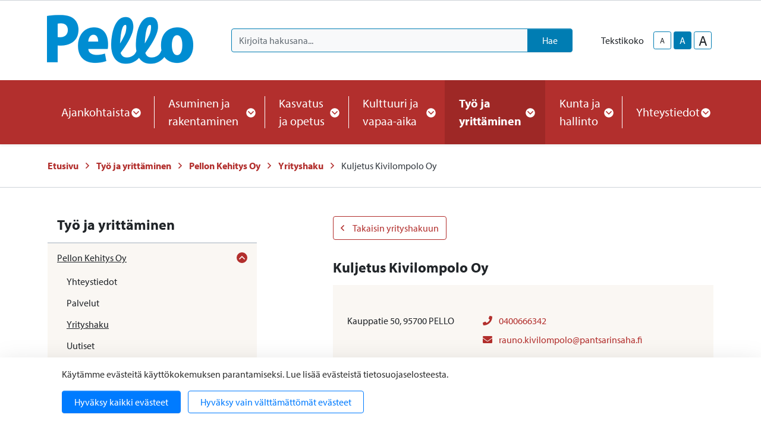

--- FILE ---
content_type: text/html; charset=UTF-8
request_url: https://www.pello.fi/tyo-ja-yrittaminen/pellon-kehitys-oy/yrityshaku/kuljetus-kivilompolo-oy.html
body_size: 15484
content:
<!doctype html>
<html lang="fi">
	<head>
		<meta charset="utf-8">
		<meta name="viewport" content="width=device-width, initial-scale=1, shrink-to-fit=no">

		<link crossorigin rel="preconnect" href="https://fonts.googleapis.com/" >
<link crossorigin rel="preconnect" href="https://fonts.gstatic.com/">
<link crossorigin rel="preconnect" href="https://code.jquery.com">
<link crossorigin rel="preconnect" href="https://cdnjs.cloudflare.com">
		<!-- <link rel="preload" href=""> -->
		<script>
	var LANG = 'fi';
	var TRANSLATIONS = {
		'submit': 	'Lähetä',
		'cancel': 	'Peruuta',
		'page': 	'Sivu',
		'example': {
			'key': 'value'
		},
		'today': 'Tänään',
		'oclock': 'klo',
		'noEvents': 'Ei tapahtumia.',
		'forExampleShort': 'Esim.',
		'clearAllFilters': 'Poista valinnat',
	};
	var AJAX = {};
	var isFrontpage = '';
</script>

				<script defer src="https://code.jquery.com/jquery-3.4.1.min.js" integrity="sha256-CSXorXvZcTkaix6Yvo6HppcZGetbYMGWSFlBw8HfCJo=" crossorigin="anonymous"></script>
<script defer src="https://cdnjs.cloudflare.com/ajax/libs/popper.js/1.14.3/umd/popper.min.js" integrity="sha384-ZMP7rVo3mIykV+2+9J3UJ46jBk0WLaUAdn689aCwoqbBJiSnjAK/l8WvCWPIPm49" crossorigin="anonymous"></script>
<script defer src="https://stackpath.bootstrapcdn.com/bootstrap/4.3.1/js/bootstrap.min.js" integrity="sha384-JjSmVgyd0p3pXB1rRibZUAYoIIy6OrQ6VrjIEaFf/nJGzIxFDsf4x0xIM+B07jRM" crossorigin="anonymous"></script>

<script defer src="https://cdnjs.cloudflare.com/ajax/libs/jQuery.mmenu/7.3.3/jquery.mmenu.js" integrity="sha256-2cndwgQvIn/cRAYfxt2NyttNIy1wRM9oW7PIP6JHxrw=" crossorigin="anonymous"></script>
<script defer src="https://cdnjs.cloudflare.com/ajax/libs/jQuery.mmenu/7.3.3/addons/fixedelements/jquery.mmenu.fixedelements.js" integrity="sha256-Qoo/PItYGC8CLNbIj1+EHYDVR/v+Mknb5eBnk6HQx4E=" crossorigin="anonymous"></script>
<script defer src="https://cdnjs.cloudflare.com/ajax/libs/jQuery.mmenu/7.3.3/addons/keyboardnavigation/jquery.mmenu.keyboardnavigation.js" integrity="sha256-TjGWtyHmx7zsuIZjnnQKkEhx1Pxv9rYK8mCVCGd7iCM=" crossorigin="anonymous"></script>
<script defer src="https://cdnjs.cloudflare.com/ajax/libs/jQuery.mmenu/7.3.3/addons/navbars/jquery.mmenu.navbars.js" integrity="sha256-7mQu3nt1c9+X7qHCs7Llfz7Mfb4pVmWK9GuQuTbvKZ0=" crossorigin="anonymous"></script>
<script defer src="https://cdnjs.cloudflare.com/ajax/libs/jQuery.mmenu/7.3.3/addons/navbars/_navbar.close.js" integrity="sha256-7lS63XPgHGRSKK4/O9NqPGabAFM97W4I3pWJ3RS9pPs=" crossorigin="anonymous"></script>

<script defer src="https://cdn.jsdelivr.net/gh/fancyapps/fancybox@3.5.7/dist/jquery.fancybox.min.js"></script>

<script defer src="https://www.pello.fi/media/layout/vendor/ab-datepicker-master/js/locales/fi.min.js"></script>
<script defer src="https://www.pello.fi/media/layout/vendor/ab-datepicker-master/js/datepicker.min.js"></script>

<script defer src="https://www.pello.fi/media/layout/vendor/shariff/shariff.min.js"></script>


<script defer src="https://www.pello.fi/media/layout/build/js/main.js?_=1688453509"></script>

		<link rel="stylesheet" href="https://use.typekit.net/ehl3zoz.css">

<link rel="stylesheet" href="https://cdnjs.cloudflare.com/ajax/libs/jQuery.mmenu/7.3.3/jquery.mmenu.css" integrity="sha256-Y/7Iu7Hes8G/ST0+gdDuari7/q5jEWtgHotby6YSmyc=" crossorigin="anonymous" />
<link rel="stylesheet" href="https://cdnjs.cloudflare.com/ajax/libs/jQuery.mmenu/7.3.3/extensions/pagedim/jquery.mmenu.pagedim.css" integrity="sha256-iCcb06pXx5W/3ggLPSJHYPVZzmzO2IR925i/+QfD2KE=" crossorigin="anonymous" />
<link rel="stylesheet" href="https://cdnjs.cloudflare.com/ajax/libs/jQuery.mmenu/7.3.3/extensions/positioning/jquery.mmenu.positioning.css" integrity="sha256-+RhhJ8dtplQUoMll/2dXJ9tgVdf5LBsIfXe4Gu/8v08=" crossorigin="anonymous" />
<link rel="stylesheet" href="https://cdnjs.cloudflare.com/ajax/libs/jQuery.mmenu/7.3.3/extensions/effects/jquery.mmenu.effects.css" integrity="sha256-ugSHSfp3E/LlG3gFDwqsPl7dKmZHck87lVCFU7pzGbc=" crossorigin="anonymous" />
<link rel="stylesheet" href="https://cdnjs.cloudflare.com/ajax/libs/jQuery.mmenu/7.3.3/extensions/themes/jquery.mmenu.themes.css" integrity="sha256-Pu/XoT5/dEtlCClIut2dv/wQ57auIKSASvswiQN6t00=" crossorigin="anonymous" />
<link rel="stylesheet" href="https://cdnjs.cloudflare.com/ajax/libs/jQuery.mmenu/7.3.3/extensions/themes/jquery.mmenu.themes.css" integrity="sha256-Pu/XoT5/dEtlCClIut2dv/wQ57auIKSASvswiQN6t00=" crossorigin="anonymous" />
<link rel="stylesheet" href="https://cdnjs.cloudflare.com/ajax/libs/jQuery.mmenu/7.3.3/addons/navbars/jquery.mmenu.navbars.css" integrity="sha256-Rrtwtx8eWIN4tBOaelYC/AQc+6FVhzj9iorlz1nGDPA=" crossorigin="anonymous" />

<link rel="stylesheet" href="https://www.pello.fi/media/layout/vendor/ab-datepicker-master/css/datepicker.css">
<link rel="stylesheet" href="https://www.pello.fi/media/layout/vendor/shariff/shariff.min.css">
<link rel="stylesheet" href="https://cdn.jsdelivr.net/gh/fancyapps/fancybox@3.5.7/dist/jquery.fancybox.min.css" />

<link rel="stylesheet" href="https://www.pello.fi/media/layout/build/css/main.css?_=1688453509">
<link rel="stylesheet" href="https://www.pello.fi/media/layout/build/css/print.css?_=1688453509" media="print">

				
		<link rel="icon" href="https://www.pello.fi/media/layout/img/favicon/favicon.ico">
<link rel="shortcut icon" href="https://www.pello.fi/media/layout/img/favicon/favicon.ico">
<link rel="apple-touch-icon" sizes="57x57" href="https://www.pello.fi/media/layout/img/favicon/apple-touch-icon-57x57.png">
<link rel="apple-touch-icon" sizes="114x114" href="https://www.pello.fi/media/layout/img/favicon/apple-touch-icon-114x114.png">
<link rel="apple-touch-icon" sizes="72x72" href="https://www.pello.fi/media/layout/img/favicon/apple-touch-icon-72x72.png">
<link rel="apple-touch-icon" sizes="144x144" href="https://www.pello.fi/media/layout/img/favicon/apple-touch-icon-144x144.png">
<link rel="apple-touch-icon" sizes="60x60" href="https://www.pello.fi/media/layout/img/favicon/apple-touch-icon-60x60.png">
<link rel="apple-touch-icon" sizes="120x120" href="https://www.pello.fi/media/layout/img/favicon/apple-touch-icon-120x120.png">
<link rel="apple-touch-icon" sizes="76x76" href="https://www.pello.fi/media/layout/img/favicon/apple-touch-icon-76x76.png">
<link rel="apple-touch-icon" sizes="152x152" href="https://www.pello.fi/media/layout/img/favicon/apple-touch-icon-152x152.png">
<link rel="icon" type="image/png" href="https://www.pello.fi/media/layout/img/favicon/favicon-196x196.png" sizes="196x196">
<link rel="icon" type="image/png" href="https://www.pello.fi/media/layout/img/favicon/favicon-160x160.png" sizes="160x160">
<link rel="icon" type="image/png" href="https://www.pello.fi/media/layout/img/favicon/favicon-96x96.png" sizes="96x96">
<link rel="icon" type="image/png" href="https://www.pello.fi/media/layout/img/favicon/favicon-16x16.png" sizes="16x16">
<link rel="icon" type="image/png" href="https://www.pello.fi/media/layout/img/favicon/favicon-32x32.png" sizes="32x32">
<meta name="msapplication-TileColor" content="#72c037">
<meta name="msapplication-TileImage" content="/media/layout/img/favicon/mstile-144x144.png">
<meta name="msapplication-config" content="/media/layout/img/favicon/browserconfig.xml">

		<title>Kuljetus Kivilompolo Oy - Pellon kunta</title>            
		<meta name="description" content="Elethään hyvvää elämää! Pellon kunnan uutiset, palvelut ja tapahtumat.">

				<meta property="og:site_name" content="Pellon kunta">
		<meta property="og:url" content="https://www.pello.fi/tyo-ja-yrittaminen/pellon-kehitys-oy/yrityshaku/kuljetus-kivilompolo-oy.html">
		<meta property="og:title" content="Kuljetus Kivilompolo Oy - Pellon kunta">
		<meta property="og:description" content="Elethään hyvvää elämää! Pellon kunnan uutiset, palvelut ja tapahtumat.">
		<meta name="twitter:card" content="summary">
		<meta name="twitter:title" content="Kuljetus Kivilompolo Oy - Pellon kunta">
		<meta name="twitter:description" content="Elethään hyvvää elämää! Pellon kunnan uutiset, palvelut ja tapahtumat.">
		<meta name="twitter:url" content="https://www.pello.fi/tyo-ja-yrittaminen/pellon-kehitys-oy/yrityshaku/kuljetus-kivilompolo-oy.html">
		<meta name="twitter:domain" content="https://www.pello.fi">
		<!--
		<meta name="twitter:site" content="@lianatech">
		<meta name="twitter:creator" content="@lianatech">
		-->

		
		
				
		
		<meta http-equiv="Content-Type" content="text/html; charset=UTF-8" />
<link rel="canonical" href="https://www.pello.fi/tyo-ja-yrittaminen/pellon-kehitys-oy/yrityshaku/kuljetus-kivilompolo-oy.html" />
<link rel="alternate" href="https://www.pello.fi/tyo-ja-yrittaminen/pellon-kehitys-oy/yrityshaku/kuljetus-kivilompolo-oy.html" hreflang="fi">
<link rel="alternate" href="https://www.pello.fi/tyo-ja-yrittaminen/pellon-kehitys-oy/yrityshaku/kuljetus-kivilompolo-oy.html" hreflang="x-default">

		
<script>window.ltcnT = {'fi': {
			text: 'Käytämme evästeitä käyttökokemuksen parantamiseksi. Lue lisää evästeistä tietosuojaselosteesta.',
			btnAll: 'Hyväksy kaikki evästeet',
			btnNecessary: 'Hyväksy vain välttämättömät evästeet',
		}};</script><script>// Object.assign IE polyfill
if (typeof Object.assign !== 'function') {
	// Must be writable: true, enumerable: false, configurable: true
	Object.defineProperty(Object, "assign", {
		value: function assign(target, varArgs) { // .length of function is 2
			'use strict';
			if (target === null || target === undefined) {
				throw new TypeError('Cannot convert undefined or null to object');
			}

			var to = Object(target);

			for (var index = 1; index < arguments.length; index++) {
				var nextSource = arguments[index];

				if (nextSource !== null && nextSource !== undefined) {
				for (var nextKey in nextSource) {
					// Avoid bugs when hasOwnProperty is shadowed
					if (Object.prototype.hasOwnProperty.call(nextSource, nextKey)) {
					to[nextKey] = nextSource[nextKey];
					}
				}
				}
			}
			return to;
		},
		writable: true,
		configurable: true
	});
}

// lianatech cookie notice
function ltcn() {
	var lang = document.documentElement.lang.toLowerCase();
	var cookieNotice = null;
	var cookieName = 'ltcn';
	// support 2 types of selections: all or required only
	var valueMap = {
		all: 'ltcn-script-all',
		necessary: false,
	};
	function getCookie(key) {
		var name = key + '=';
		var decodedCookie = decodeURIComponent(document.cookie);
		var ca = decodedCookie.split(';');
		for (var i = 0; i < ca.length; i++) {
			var c = ca[i];
			while (c.charAt(0) === ' ') {
				c = c.substring(1);
			}
			if (c.indexOf(name) === 0) {
				return c.substring(name.length, c.length);
			}
		}
		return '';
	}
	function appendConsentBar() {
		var t = window.ltcnT[lang] ? window.ltcnT[lang] : window.ltcnT.en;
		var tpl = '<div class="ltcn__container">'
			+ '<p>' + t.text + '</p>'
			+ '<button class="ltcn__btn ltcn__btn--primary" data-type="all" type="button">' + t.btnAll + '</button>'
			+ '<button class="ltcn__btn ltcn__btn--secondary" data-type="necessary" type="button">' + t.btnNecessary + '</button>'
			+ '</div>';
		var div = document.createElement('div');
		div.classList.add('ltcn');
		div.innerHTML = tpl;
		document.body.appendChild(div);
		cookieNotice = document.querySelector('.ltcn');
	}

	// find existing script tag with manipulated type attribute
	// and create a real script tag based on it
	function appendScripts(selector) {
		var scripts = document.querySelectorAll('script.' + selector);
		for (var i = 0; i < scripts.length; i++) {
			var script = scripts[i];
			var newScript = document.createElement('script');
			if (script.textContent !== '') {
				var content = document.createTextNode(script.textContent);
				newScript.appendChild(content);
			}
			script.parentNode.replaceChild(newScript, script);
			if (script.src) {
				newScript.src = script.src;
			}
		}
	}
	function handleBtnClick(event) {
		var id = event.target.dataset.type;
		var scriptSelector = valueMap[id];
		if (!id || typeof scriptSelector === 'undefined') return false;
		if (scriptSelector) appendScripts(scriptSelector);
		var expireDate = new Date();
		expireDate.setTime(expireDate.getTime() + (1000*60*60*24*365*20));
		var cookieExpires = '; expires=' + expireDate.toGMTString();
		document.cookie = cookieName + '=' + id + cookieExpires + '; path=/';
		cookieNotice.style.display = 'none';
		return true;
	}
	function init() {
		var consent = getCookie(cookieName);
		if (consent && valueMap[consent]) return appendScripts(valueMap[consent]);
		appendConsentBar();
		var btns = document.querySelectorAll('.ltcn__btn');
		for (var i = 0; i < btns.length; i++) {
			btns[i].addEventListener('click', handleBtnClick);
		}
		return false;
	}
	return init();
}
// initialize after DOM has been laoded so cookie notification markup can be found
document.addEventListener('DOMContentLoaded', ltcn);
</script><style>.ltcn {
	z-index: 9999;
	position: fixed;
	left: 0;
	bottom: 0;
	width: 100vw;
	max-height: 100vh;
	overflow: auto;
	background-color: #fff;
	box-shadow: 0 1rem 3rem rgba(0, 0, 0, 0.175);
}

.ltcn p {
	color: #303030;
}

.ltcn__container {
	max-width: 1136px;
	margin-right: auto;
	margin-left: auto;
	padding-top: 1rem;
	padding-right: 2rem;
	padding-bottom: 1rem;
	padding-left: 2rem;
}

.ltcn__btn {
	display: inline-block !important;
	margin-right: 0.75rem;
	margin-bottom: 0.5rem;
	padding: 0.375rem 1.25rem;
	vertical-align: middle;
	color: #212529;
	background-color: transparent;
	border: 1px solid transparent;
	border-radius: 4px;
	line-height: 1.5;
	text-align: center;
	font-size: 1rem;
	font-weight: 400;
	cursor: pointer;
	-webkit-user-select: none;
	-moz-user-select: none;
	-ms-user-select: none;
	user-select: none;
	transition: color 0.15s ease-in-out, background-color 0.15s ease-in-out, border-color 0.15s ease-in-out, box-shadow 0.15s ease-in-out;
}

.ltcn__btn:last-of-type {
	margin-right: 0;
}

.ltcn__btn--primary {
	color: #fff;
	background-color: #007bff;
	border-color: #007bff;
	box-shadow: inset 0 1px 0 rgba(255, 255, 255, 0.15), 0 1px 1px rgba(0, 0, 0, 0.075);
}

.ltcn__btn--secondary {
	color: #007bff;
	border-color: #007bff;
}
</style>
	</head>

		<body>
			<div data-mmenu>
			<header class="Header mb-7 mb-lg-9">
				<div class="TopBar d-none d-lg-block border-bottom js-top-bar js-mmenu-fixed">
	<a class="sr-only sr-only-focusable" href="#mainContent">Siirry pääsisältöön (Paina Enter)</a>

	<div class="container">
		<nav class="d-none d-md-flex px-0 justify-content-end align-items-center" aria-label="Yläpalkin linkit">
			<ul class="list-unstyled d-flex m-0">
							</ul>
		</nav>
	</div>
</div>
<div class="MenuMain position-relative shadow-sm bg-white js-menu-main">
	<div class="MenuMain__Container container">
		<div class="d-flex flex-column flex-md-row align-items-center pt-6 py-md-6">
			<!-- Language links (mobile) -->
			<!--
			<div class="d-md-none mb-6">
				<a class="btn btn-sm btn-outline-secondary" href="https://www.pello.fi/en/home.html">In English</a>			</div>
			-->

			<!-- Logo -->
			<a class="mr-md-10 mb-6 mb-md-0" href="https://www.pello.fi/etusivu.html">
				<img class="MenuMain__Logo" src="https://www.pello.fi/media/kuvat/cache/pello_logo_bgr-1-9999x86.png" alt="Pellon kunnan logo">			</a>

			<div class="d-flex flex-column flex-lg-row align-items-lg-center w-100 py-4 py-md-0 bg-100 bg-md-white">
				<!-- Search -->
				<div class="d-none d-md-block flex-grow-1 order-2 order-lg-1 mr-lg-9 bg-white position-relative" id="headerSearch">
					<form class="form-inline" action="https://www.pello.fi/hakutulokset.html">
						<div class="input-group w-100">
							<input type="hidden" name="type[]" value="page">
							<input type="hidden" name="type[]" value="event">
							<input type="hidden" name="type[]" value="file">
							<input type="hidden" name="type[]" value="news">
							<input type="hidden" name="type[]" value="contact">
							<input type="hidden" name="dir" value="desc">
							<input class="form-control border-secondary bg-100 rounded-left js-search-autocomplete" data-container="#autocompleteResults" data-ajax-url="/cms/ajax?block=3" type="text" name="q" placeholder="Kirjoita hakusana..." aria-label="Kirjoita hakusana" autocomplete="off">
							<div class="position-relative input-group-append">
								<button class="btn btn-secondary px-6" type="submit">
									Hae								</button>
							</div>
						</div>
					</form>
					<div id="autocompleteResults" class="SearchAutocomplete p-4 js-search-autocomplete-container" style="display: none;">
						<div class="SearchAutocomplete__Container js-search-autocomplete-results">
						
						</div>
						<div class="SearchAutocomplete__Footer mt-4">
							<button class="btn btn-primary font-size-lg js-search-autocomplete-button">Katso kaikki hakutulokset</button>
						</div>
					</div>
				</div>

				<div class="d-flex order-1 order-lg-2 align-self-center align-self-md-end align-self-lg-center mb-md-6 mb-lg-0">
					<!-- Font-size control -->
					<div class="d-flex align-items-center">
						<span class="mr-4">
							Tekstikoko						</span>
						<button type="button" class="Header__FontsizeControl btn btn-sm btn-outline-secondary text-body font-size-sm mr-1 js-font-size-control" data-size="sm" aria-label="smaller-text-size">A</button>
						<button type="button" class="Header__FontsizeControl Header__FontsizeControl--current btn btn-sm btn-outline-secondary text-body font-size-base mr-1 js-font-size-control" data-size="base" aria-label="base-text-size">A</button>
						<button type="button" class="Header__FontsizeControl d-flex align-items-center justify-content-center btn btn-sm btn-outline-secondary text-body font-size-6 mr-1 js-font-size-control" data-size="lg" aria-label="larger-text-size">A</button>
					</div>

					<!-- Language links (desktop) -->
					<!--
					<div class="d-none d-md-block">
						<a class="btn btn-sm btn-outline-secondary text-body" href="https://www.pello.fi/en/home.html">In English</a>					</div>
					-->
				</div>
			</div>
		</div>
	</div>

	<div class="bg-primary">
		<div class="container d-flex justify-content-lg-center py-6 py-lg-0">
			<!-- Desktop navigation -->
			<nav class="navbar navbar-expand-md position-static d-none d-lg-flex justify-content-center p-0 js-mega-menu" aria-label="Päävalikko" >
				<ul class="navbar-nav">
					
<li class="MenuMain__Item nav-item  first level1 hasSubItems">
	<a class="MenuMain__Link MegaMenu__ToggleBtn nav-link d-flex align-items-center h-100  px-3 px-lg-6 py-6 font-size-lg  first level1 hasSubItems js-mega-menu-toggle"
	   href="https://www.pello.fi/ajankohtaista.html"
	   id="menuMainLink180"
	   data-id="180"
	   data-level="1"
	   
	   
	   role="button"
	   aria-controls="submenu180"
	   aria-expanded="false"
	   
	>
		Ajankohtaista
		
		<span 
			class="fa-stack font-size-base text-primary"
			style="width: 1rem; height: 1rem; margin-bottom: -2px;"
		>
			<i class="fas fa-circle fa-stack-1x fa-inverse"></i>
			<i class="MegaMenu__ToggleIcon MegaMenu__ToggleIcon--closed far fa-angle-down fa-stack-1x"></i>
			<i class="MegaMenu__ToggleIcon MegaMenu__ToggleIcon--opened far fa-angle-up fa-stack-1x"></i>
		</span>
		
	</a>
	
		<div class="MegaMenu__Nav pt-9 shadow-sm open js-mega-menu-nav" id="submenu180" data-parent-id="180" data-level="1">
			<div class="container flex-column align-items-start">
				<h2 class="MegaMenu__Title MegaMenu__Title--level1 h3 mb-0 pb-6">
					<a href="https://www.pello.fi/ajankohtaista.html">Ajankohtaista<i class="far fa-angle-right ml-3 font-size-lg"></i></a>
				</h2>
				<ul class="list-unstyled position-relative w-50">
					


<li class=" border-bottom border-200">
	<a class="MegaMenu__ToggleBtn d-flex justify-content-between px-7 py-4 font-size-lg level2 "
	   href="https://www.pello.fi/ajankohtaista/uutiset.html"
	   id="menuMainLink191"
	   data-id="191"
	   data-level="2"
	   
	   
	>
		Uutiset
		
	</a>
	
	
</li>





<li class=" border-bottom border-200">
	<a class="MegaMenu__ToggleBtn d-flex justify-content-between px-7 py-4 font-size-lg level2 "
	   href="https://www.pello.fi/ajankohtaista/viralliset-kuulutukset.html"
	   id="menuMainLink194"
	   data-id="194"
	   data-level="2"
	   
	   
	>
		Viralliset kuulutukset
		
	</a>
	
	
</li>





<li class=" border-bottom border-200">
	<a class="MegaMenu__ToggleBtn d-flex justify-content-between px-7 py-4 font-size-lg level2 js-mega-menu-toggle"
	   href="https://www.pello.fi/ajankohtaista/tapahtumat.html"
	   id="menuMainLink155"
	   data-id="155"
	   data-level="2"
	   
	   
	   role="button"
	   aria-controls="submenu155"
	   aria-expanded="false"
	   
	>
		Tapahtumat
		
		<div class="h-100">
			<span 
				  class="fa-stack font-size-6 text-primary"
				  style="width: 1.5rem; height: 1.5rem; margin-bottom: -4px;"
				  >
				<i class="fas fa-circle fa-stack-1x"></i>
				<i class="MegaMenu__ToggleIcon MegaMenu__ToggleIcon--closed far fa-angle-right fa-stack-1x fa-inverse font-size-4" style="left: 5px;"></i>
				<i class="MegaMenu__ToggleIcon MegaMenu__ToggleIcon--opened far fa-angle-left fa-stack-1x fa-inverse font-size-4" style="left: 3px;"></i>
			</span>
		</div>
		
	</a>
	
	
	<div class="MegaMenu__SubMenu p-9 js-mega-menu-nav" id="submenu155" data-parent-id="155" data-level="2">
		<h3 class="h4">
			<a href="https://www.pello.fi/ajankohtaista/tapahtumat.html">Tapahtumat<i class="far fa-angle-right ml-3 font-size-lg"></i></a>
		</h3>
		<ul class="list-unstyled pl-0">
			




<li class="mb-3 js-mega-menu-sub-item">
	<a href="https://www.pello.fi/ajankohtaista/tapahtumat/ilmoita-tapahtuma.html">Ilmoita tapahtuma</a>
</li>

		</ul>
	</div>
	
</li>





<li class="mb-10 border-bottom border-200">
	<a class="MegaMenu__ToggleBtn d-flex justify-content-between px-7 py-4 font-size-lg level2 "
	   href="https://www.pello.fi/ajankohtaista/paivystys.html"
	   id="menuMainLink320"
	   data-id="320"
	   data-level="2"
	   
	   
	>
		Päivystys
		
	</a>
	
	
</li>



				</ul>
			</div>
		</div>
	
</li>





<li class="MenuMain__Item nav-item  level1 hasSubItems">
	<a class="MenuMain__Link MegaMenu__ToggleBtn nav-link d-flex align-items-center h-100  px-3 px-lg-6 py-6 font-size-lg  level1 hasSubItems js-mega-menu-toggle"
	   href="https://www.pello.fi/asuminen-ja-rakentaminen.html"
	   id="menuMainLink165"
	   data-id="165"
	   data-level="1"
	   
	   
	   role="button"
	   aria-controls="submenu165"
	   aria-expanded="false"
	   
	>
		Asuminen ja rakentaminen
		
		<span 
			class="fa-stack font-size-base text-primary"
			style="width: 1rem; height: 1rem; margin-bottom: -2px;"
		>
			<i class="fas fa-circle fa-stack-1x fa-inverse"></i>
			<i class="MegaMenu__ToggleIcon MegaMenu__ToggleIcon--closed far fa-angle-down fa-stack-1x"></i>
			<i class="MegaMenu__ToggleIcon MegaMenu__ToggleIcon--opened far fa-angle-up fa-stack-1x"></i>
		</span>
		
	</a>
	
		<div class="MegaMenu__Nav pt-9 shadow-sm  js-mega-menu-nav" id="submenu165" data-parent-id="165" data-level="1">
			<div class="container flex-column align-items-start">
				<h2 class="MegaMenu__Title MegaMenu__Title--level1 h3 mb-0 pb-6">
					<a href="https://www.pello.fi/asuminen-ja-rakentaminen.html">Asuminen ja rakentaminen<i class="far fa-angle-right ml-3 font-size-lg"></i></a>
				</h2>
				<ul class="list-unstyled position-relative w-50">
					


<li class=" border-bottom border-200">
	<a class="MegaMenu__ToggleBtn d-flex justify-content-between px-7 py-4 font-size-lg level2 "
	   href="https://www.pello.fi/asuminen-ja-rakentaminen/kiinteistohuollon-paivystys.html"
	   id="menuMainLink363"
	   data-id="363"
	   data-level="2"
	   
	   
	>
		Kiinteistöhuollon päivystys
		
	</a>
	
	
</li>





<li class=" border-bottom border-200">
	<a class="MegaMenu__ToggleBtn d-flex justify-content-between px-7 py-4 font-size-lg level2 "
	   href="https://www.pello.fi/asuminen-ja-rakentaminen/rakennusvalvonta.html"
	   id="menuMainLink276"
	   data-id="276"
	   data-level="2"
	   
	   
	>
		Rakennusvalvonta
		
	</a>
	
	
</li>





<li class=" border-bottom border-200">
	<a class="MegaMenu__ToggleBtn d-flex justify-content-between px-7 py-4 font-size-lg level2 "
	   href="https://www.pello.fi/asuminen-ja-rakentaminen/kaavoitus-ja-maankaytto.html"
	   id="menuMainLink277"
	   data-id="277"
	   data-level="2"
	   
	   
	>
		Kaavoitus ja maankäyttö
		
	</a>
	
	
</li>





<li class=" border-bottom border-200">
	<a class="MegaMenu__ToggleBtn d-flex justify-content-between px-7 py-4 font-size-lg level2 "
	   href="https://www.pello.fi/asuminen-ja-rakentaminen/ritavaaran-myytavat-tontit.html"
	   id="menuMainLink486"
	   data-id="486"
	   data-level="2"
	   
	   
	>
		Ritavaaran myytävät tontit
		
	</a>
	
	
</li>





<li class=" border-bottom border-200">
	<a class="MegaMenu__ToggleBtn d-flex justify-content-between px-7 py-4 font-size-lg level2 js-mega-menu-toggle"
	   href="https://www.pello.fi/asuminen-ja-rakentaminen/tiet-ja-liikenne.html"
	   id="menuMainLink375"
	   data-id="375"
	   data-level="2"
	   
	   
	   role="button"
	   aria-controls="submenu375"
	   aria-expanded="false"
	   
	>
		Tiet ja liikenne
		
		<div class="h-100">
			<span 
				  class="fa-stack font-size-6 text-primary"
				  style="width: 1.5rem; height: 1.5rem; margin-bottom: -4px;"
				  >
				<i class="fas fa-circle fa-stack-1x"></i>
				<i class="MegaMenu__ToggleIcon MegaMenu__ToggleIcon--closed far fa-angle-right fa-stack-1x fa-inverse font-size-4" style="left: 5px;"></i>
				<i class="MegaMenu__ToggleIcon MegaMenu__ToggleIcon--opened far fa-angle-left fa-stack-1x fa-inverse font-size-4" style="left: 3px;"></i>
			</span>
		</div>
		
	</a>
	
	
	<div class="MegaMenu__SubMenu p-9 js-mega-menu-nav" id="submenu375" data-parent-id="375" data-level="2">
		<h3 class="h4">
			<a href="https://www.pello.fi/asuminen-ja-rakentaminen/tiet-ja-liikenne.html">Tiet ja liikenne<i class="far fa-angle-right ml-3 font-size-lg"></i></a>
		</h3>
		<ul class="list-unstyled pl-0">
			




<li class="mb-3 js-mega-menu-sub-item">
	<a href="https://www.pello.fi/asuminen-ja-rakentaminen/tiet-ja-liikenne/julkinen-liikenne.html">Julkinen liikenne</a>
</li>





<li class="mb-3 js-mega-menu-sub-item">
	<a href="https://www.pello.fi/asuminen-ja-rakentaminen/tiet-ja-liikenne/katujen-kunnossapito.html">Katujen kunnossapito</a>
</li>

		</ul>
	</div>
	
</li>





<li class=" border-bottom border-200">
	<a class="MegaMenu__ToggleBtn d-flex justify-content-between px-7 py-4 font-size-lg level2 "
	   href="https://www.pello.fi/asuminen-ja-rakentaminen/aluelampo.html"
	   id="menuMainLink321"
	   data-id="321"
	   data-level="2"
	   
	   
	>
		Aluelämpö
		
	</a>
	
	
</li>





<li class=" border-bottom border-200">
	<a class="MegaMenu__ToggleBtn d-flex justify-content-between px-7 py-4 font-size-lg level2 "
	   href="https://www.pello.fi/asuminen-ja-rakentaminen/jatehuolto.html"
	   id="menuMainLink312"
	   data-id="312"
	   data-level="2"
	   
	   
	>
		Jätehuolto
		
	</a>
	
	
</li>





<li class=" border-bottom border-200">
	<a class="MegaMenu__ToggleBtn d-flex justify-content-between px-7 py-4 font-size-lg level2 "
	   href="https://www.pello.fi/asuminen-ja-rakentaminen/nuohous.html"
	   id="menuMainLink349"
	   data-id="349"
	   data-level="2"
	   
	   
	>
		Nuohous
		
	</a>
	
	
</li>





<li class=" border-bottom border-200">
	<a class="MegaMenu__ToggleBtn d-flex justify-content-between px-7 py-4 font-size-lg level2 "
	   href="https://www.pello.fi/asuminen-ja-rakentaminen/pelastuslaitos.html"
	   id="menuMainLink348"
	   data-id="348"
	   data-level="2"
	   
	   
	>
		Pelastuslaitos
		
	</a>
	
	
</li>





<li class=" border-bottom border-200">
	<a class="MegaMenu__ToggleBtn d-flex justify-content-between px-7 py-4 font-size-lg level2 "
	   href="https://www.pello.fi/asuminen-ja-rakentaminen/vesihuolto.html"
	   id="menuMainLink313"
	   data-id="313"
	   data-level="2"
	   
	   
	>
		Vesihuolto
		
	</a>
	
	
</li>





<li class=" border-bottom border-200">
	<a class="MegaMenu__ToggleBtn d-flex justify-content-between px-7 py-4 font-size-lg level2 "
	   href="https://www.pello.fi/asuminen-ja-rakentaminen/avustukset.html"
	   id="menuMainLink323"
	   data-id="323"
	   data-level="2"
	   
	   
	>
		Avustukset
		
	</a>
	
	
</li>





<li class=" border-bottom border-200">
	<a class="MegaMenu__ToggleBtn d-flex justify-content-between px-7 py-4 font-size-lg level2 "
	   href="https://www.pello.fi/asuminen-ja-rakentaminen/vuokra-asunnot.html"
	   id="menuMainLink350"
	   data-id="350"
	   data-level="2"
	   
	   
	>
		Vuokra-asunnot
		
	</a>
	
	
</li>





<li class=" border-bottom border-200">
	<a class="MegaMenu__ToggleBtn d-flex justify-content-between px-7 py-4 font-size-lg level2 "
	   href="https://www.pello.fi/asuminen-ja-rakentaminen/ymparistoterveydenhuolto.html"
	   id="menuMainLink361"
	   data-id="361"
	   data-level="2"
	   
	   
	>
		Ympäristöterveydenhuolto
		
	</a>
	
	
</li>





<li class=" border-bottom border-200">
	<a class="MegaMenu__ToggleBtn d-flex justify-content-between px-7 py-4 font-size-lg level2 "
	   href="https://www.pello.fi/asuminen-ja-rakentaminen/varautuminen-ja-kriisitilanteet.html"
	   id="menuMainLink487"
	   data-id="487"
	   data-level="2"
	   
	   
	>
		Varautuminen ja kriisitilanteet
		
	</a>
	
	
</li>





<li class="mb-10 border-bottom border-200">
	<a class="MegaMenu__ToggleBtn d-flex justify-content-between px-7 py-4 font-size-lg level2 "
	   href="https://www.pello.fi/asuminen-ja-rakentaminen/tulvat.html"
	   id="menuMainLink491"
	   data-id="491"
	   data-level="2"
	   
	   
	>
		Tulvat
		
	</a>
	
	
</li>



				</ul>
			</div>
		</div>
	
</li>





<li class="MenuMain__Item nav-item  level1 hasSubItems">
	<a class="MenuMain__Link MegaMenu__ToggleBtn nav-link d-flex align-items-center h-100  px-3 px-lg-6 py-6 font-size-lg  level1 hasSubItems js-mega-menu-toggle"
	   href="https://www.pello.fi/kasvatus-ja-opetus.html"
	   id="menuMainLink268"
	   data-id="268"
	   data-level="1"
	   
	   
	   role="button"
	   aria-controls="submenu268"
	   aria-expanded="false"
	   
	>
		Kasvatus ja opetus
		
		<span 
			class="fa-stack font-size-base text-primary"
			style="width: 1rem; height: 1rem; margin-bottom: -2px;"
		>
			<i class="fas fa-circle fa-stack-1x fa-inverse"></i>
			<i class="MegaMenu__ToggleIcon MegaMenu__ToggleIcon--closed far fa-angle-down fa-stack-1x"></i>
			<i class="MegaMenu__ToggleIcon MegaMenu__ToggleIcon--opened far fa-angle-up fa-stack-1x"></i>
		</span>
		
	</a>
	
		<div class="MegaMenu__Nav pt-9 shadow-sm  js-mega-menu-nav" id="submenu268" data-parent-id="268" data-level="1">
			<div class="container flex-column align-items-start">
				<h2 class="MegaMenu__Title MegaMenu__Title--level1 h3 mb-0 pb-6">
					<a href="https://www.pello.fi/kasvatus-ja-opetus.html">Kasvatus ja opetus<i class="far fa-angle-right ml-3 font-size-lg"></i></a>
				</h2>
				<ul class="list-unstyled position-relative w-50">
					


<li class=" border-bottom border-200">
	<a class="MegaMenu__ToggleBtn d-flex justify-content-between px-7 py-4 font-size-lg level2 js-mega-menu-toggle"
	   href="https://www.pello.fi/kasvatus-ja-opetus/varhaiskasvatus.html"
	   id="menuMainLink270"
	   data-id="270"
	   data-level="2"
	   
	   
	   role="button"
	   aria-controls="submenu270"
	   aria-expanded="false"
	   
	>
		Varhaiskasvatus
		
		<div class="h-100">
			<span 
				  class="fa-stack font-size-6 text-primary"
				  style="width: 1.5rem; height: 1.5rem; margin-bottom: -4px;"
				  >
				<i class="fas fa-circle fa-stack-1x"></i>
				<i class="MegaMenu__ToggleIcon MegaMenu__ToggleIcon--closed far fa-angle-right fa-stack-1x fa-inverse font-size-4" style="left: 5px;"></i>
				<i class="MegaMenu__ToggleIcon MegaMenu__ToggleIcon--opened far fa-angle-left fa-stack-1x fa-inverse font-size-4" style="left: 3px;"></i>
			</span>
		</div>
		
	</a>
	
	
	<div class="MegaMenu__SubMenu p-9 js-mega-menu-nav" id="submenu270" data-parent-id="270" data-level="2">
		<h3 class="h4">
			<a href="https://www.pello.fi/kasvatus-ja-opetus/varhaiskasvatus.html">Varhaiskasvatus<i class="far fa-angle-right ml-3 font-size-lg"></i></a>
		</h3>
		<ul class="list-unstyled pl-0">
			




<li class="mb-3 js-mega-menu-sub-item">
	<a href="https://www.pello.fi/kasvatus-ja-opetus/varhaiskasvatus/pellon-paivakoti-ja-perhepaivahoito.html">Pellon päiväkoti ja perhepäivähoito</a>
</li>





<li class="mb-3 js-mega-menu-sub-item">
	<a href="https://www.pello.fi/kasvatus-ja-opetus/varhaiskasvatus/iltapaivatoiminta.html">Iltapäivätoiminta</a>
</li>





<li class="mb-3 js-mega-menu-sub-item">
	<a href="https://www.pello.fi/kasvatus-ja-opetus/varhaiskasvatus/potilas-ja-sosiaaliasiavastaava.html">Potilas- ja sosiaaliasiavastaava</a>
</li>





<li class="mb-3 js-mega-menu-sub-item">
	<a href="https://www.pello.fi/kasvatus-ja-opetus/varhaiskasvatus/varda.html">Varda</a>
</li>





<li class="mb-3 js-mega-menu-sub-item">
	<a href="https://www.pello.fi/kasvatus-ja-opetus/varhaiskasvatus/varhaiskasvatuksen-asiakasmaksut.html">Varhaiskasvatuksen asiakasmaksut</a>
</li>

		</ul>
	</div>
	
</li>





<li class=" border-bottom border-200">
	<a class="MegaMenu__ToggleBtn d-flex justify-content-between px-7 py-4 font-size-lg level2 js-mega-menu-toggle"
	   href="https://www.pello.fi/kasvatus-ja-opetus/perusopetus.html"
	   id="menuMainLink271"
	   data-id="271"
	   data-level="2"
	   
	   
	   role="button"
	   aria-controls="submenu271"
	   aria-expanded="false"
	   
	>
		Perusopetus
		
		<div class="h-100">
			<span 
				  class="fa-stack font-size-6 text-primary"
				  style="width: 1.5rem; height: 1.5rem; margin-bottom: -4px;"
				  >
				<i class="fas fa-circle fa-stack-1x"></i>
				<i class="MegaMenu__ToggleIcon MegaMenu__ToggleIcon--closed far fa-angle-right fa-stack-1x fa-inverse font-size-4" style="left: 5px;"></i>
				<i class="MegaMenu__ToggleIcon MegaMenu__ToggleIcon--opened far fa-angle-left fa-stack-1x fa-inverse font-size-4" style="left: 3px;"></i>
			</span>
		</div>
		
	</a>
	
	
	<div class="MegaMenu__SubMenu p-9 js-mega-menu-nav" id="submenu271" data-parent-id="271" data-level="2">
		<h3 class="h4">
			<a href="https://www.pello.fi/kasvatus-ja-opetus/perusopetus.html">Perusopetus<i class="far fa-angle-right ml-3 font-size-lg"></i></a>
		</h3>
		<ul class="list-unstyled pl-0">
			




<li class="mb-3 js-mega-menu-sub-item">
	<a href="https://www.pello.fi/kasvatus-ja-opetus/perusopetus/esiopetukseen-ilmoittautuminen.html">Esiopetukseen ilmoittautuminen</a>
</li>





<li class="mb-3 js-mega-menu-sub-item">
	<a href="https://www.pello.fi/kasvatus-ja-opetus/perusopetus/iltapaivatoiminta.html">Iltapäivätoiminta</a>
</li>





<li class="mb-3 js-mega-menu-sub-item">
	<a href="https://www.pello.fi/kasvatus-ja-opetus/perusopetus/koululaisten-kerhotoiminta.html">Koululaisten kerhotoiminta</a>
</li>





<li class="mb-3 js-mega-menu-sub-item">
	<a href="https://www.pello.fi/kasvatus-ja-opetus/perusopetus/suunnitelmat.html">Suunnitelmat</a>
</li>

		</ul>
	</div>
	
</li>





<li class=" border-bottom border-200">
	<a class="MegaMenu__ToggleBtn d-flex justify-content-between px-7 py-4 font-size-lg level2 js-mega-menu-toggle"
	   href="https://www.pello.fi/kasvatus-ja-opetus/pellon-lukio.html"
	   id="menuMainLink272"
	   data-id="272"
	   data-level="2"
	   
	   
	   role="button"
	   aria-controls="submenu272"
	   aria-expanded="false"
	   
	>
		Pellon lukio
		
		<div class="h-100">
			<span 
				  class="fa-stack font-size-6 text-primary"
				  style="width: 1.5rem; height: 1.5rem; margin-bottom: -4px;"
				  >
				<i class="fas fa-circle fa-stack-1x"></i>
				<i class="MegaMenu__ToggleIcon MegaMenu__ToggleIcon--closed far fa-angle-right fa-stack-1x fa-inverse font-size-4" style="left: 5px;"></i>
				<i class="MegaMenu__ToggleIcon MegaMenu__ToggleIcon--opened far fa-angle-left fa-stack-1x fa-inverse font-size-4" style="left: 3px;"></i>
			</span>
		</div>
		
	</a>
	
	
	<div class="MegaMenu__SubMenu p-9 js-mega-menu-nav" id="submenu272" data-parent-id="272" data-level="2">
		<h3 class="h4">
			<a href="https://www.pello.fi/kasvatus-ja-opetus/pellon-lukio.html">Pellon lukio<i class="far fa-angle-right ml-3 font-size-lg"></i></a>
		</h3>
		<ul class="list-unstyled pl-0">
			




<li class="mb-3 js-mega-menu-sub-item">
	<a href="https://www.pello.fi/kasvatus-ja-opetus/pellon-lukio/opinto-opas-ja-suunnitelmat.html">Opinto-opas ja suunnitelmat</a>
</li>





<li class="mb-3 js-mega-menu-sub-item">
	<a href="https://www.pello.fi/kasvatus-ja-opetus/pellon-lukio/ylioppilaskirjoitukset.html">Ylioppilaskirjoitukset</a>
</li>





<li class="mb-3 js-mega-menu-sub-item">
	<a href="https://www.pello.fi/kasvatus-ja-opetus/pellon-lukio/hyva-tietaa.html">Hyvä tietää</a>
</li>





<li class="mb-3 js-mega-menu-sub-item">
	<a href="https://www.pello.fi/kasvatus-ja-opetus/pellon-lukio/historiaa.html">Historiaa</a>
</li>

		</ul>
	</div>
	
</li>





<li class=" border-bottom border-200">
	<a class="MegaMenu__ToggleBtn d-flex justify-content-between px-7 py-4 font-size-lg level2 "
	   href="https://www.pello.fi/kasvatus-ja-opetus/hyvan-kasvun-polku.html"
	   id="menuMainLink421"
	   data-id="421"
	   data-level="2"
	   
	   
	>
		Hyvän kasvun polku
		
	</a>
	
	
</li>





<li class=" border-bottom border-200">
	<a class="MegaMenu__ToggleBtn d-flex justify-content-between px-7 py-4 font-size-lg level2 "
	   href="https://www.pello.fi/kasvatus-ja-opetus/koulun-liikennejarjestelyt.html"
	   id="menuMainLink399"
	   data-id="399"
	   data-level="2"
	   
	   
	>
		Koulun liikennejärjestelyt
		
	</a>
	
	
</li>





<li class=" border-bottom border-200">
	<a class="MegaMenu__ToggleBtn d-flex justify-content-between px-7 py-4 font-size-lg level2 "
	   href="https://www.pello.fi/kasvatus-ja-opetus/kouluruokailu.html"
	   id="menuMainLink378"
	   data-id="378"
	   data-level="2"
	   
	   
	>
		Kouluruokailu
		
	</a>
	
	
</li>





<li class=" border-bottom border-200">
	<a class="MegaMenu__ToggleBtn d-flex justify-content-between px-7 py-4 font-size-lg level2 "
	   href="https://www.pello.fi/kasvatus-ja-opetus/wilma.html"
	   id="menuMainLink365"
	   data-id="365"
	   data-level="2"
	   
	   
	>
		Wilma
		
	</a>
	
	
</li>





<li class="mb-10 border-bottom border-200">
	<a class="MegaMenu__ToggleBtn d-flex justify-content-between px-7 py-4 font-size-lg level2 "
	   href="https://www.pello.fi/kasvatus-ja-opetus/mean-perhekeskus.html"
	   id="menuMainLink490"
	   data-id="490"
	   data-level="2"
	   
	   
	>
		Meän perhekeskus
		
	</a>
	
	
</li>



				</ul>
			</div>
		</div>
	
</li>





<li class="MenuMain__Item nav-item  level1 hasSubItems">
	<a class="MenuMain__Link MegaMenu__ToggleBtn nav-link d-flex align-items-center h-100  px-3 px-lg-6 py-6 font-size-lg  level1 hasSubItems js-mega-menu-toggle"
	   href="https://www.pello.fi/kulttuuri-ja-vapaa-aika.html"
	   id="menuMainLink315"
	   data-id="315"
	   data-level="1"
	   
	   
	   role="button"
	   aria-controls="submenu315"
	   aria-expanded="false"
	   
	>
		Kulttuuri ja vapaa-aika
		
		<span 
			class="fa-stack font-size-base text-primary"
			style="width: 1rem; height: 1rem; margin-bottom: -2px;"
		>
			<i class="fas fa-circle fa-stack-1x fa-inverse"></i>
			<i class="MegaMenu__ToggleIcon MegaMenu__ToggleIcon--closed far fa-angle-down fa-stack-1x"></i>
			<i class="MegaMenu__ToggleIcon MegaMenu__ToggleIcon--opened far fa-angle-up fa-stack-1x"></i>
		</span>
		
	</a>
	
		<div class="MegaMenu__Nav pt-9 shadow-sm  js-mega-menu-nav" id="submenu315" data-parent-id="315" data-level="1">
			<div class="container flex-column align-items-start">
				<h2 class="MegaMenu__Title MegaMenu__Title--level1 h3 mb-0 pb-6">
					<a href="https://www.pello.fi/kulttuuri-ja-vapaa-aika.html">Kulttuuri ja vapaa-aika<i class="far fa-angle-right ml-3 font-size-lg"></i></a>
				</h2>
				<ul class="list-unstyled position-relative w-50">
					


<li class=" border-bottom border-200">
	<a class="MegaMenu__ToggleBtn d-flex justify-content-between px-7 py-4 font-size-lg level2 js-mega-menu-toggle"
	   href="https://www.pello.fi/kulttuuri-ja-vapaa-aika/kulttuuripalvelut.html"
	   id="menuMainLink316"
	   data-id="316"
	   data-level="2"
	   
	   
	   role="button"
	   aria-controls="submenu316"
	   aria-expanded="false"
	   
	>
		Kulttuuripalvelut
		
		<div class="h-100">
			<span 
				  class="fa-stack font-size-6 text-primary"
				  style="width: 1.5rem; height: 1.5rem; margin-bottom: -4px;"
				  >
				<i class="fas fa-circle fa-stack-1x"></i>
				<i class="MegaMenu__ToggleIcon MegaMenu__ToggleIcon--closed far fa-angle-right fa-stack-1x fa-inverse font-size-4" style="left: 5px;"></i>
				<i class="MegaMenu__ToggleIcon MegaMenu__ToggleIcon--opened far fa-angle-left fa-stack-1x fa-inverse font-size-4" style="left: 3px;"></i>
			</span>
		</div>
		
	</a>
	
	
	<div class="MegaMenu__SubMenu p-9 js-mega-menu-nav" id="submenu316" data-parent-id="316" data-level="2">
		<h3 class="h4">
			<a href="https://www.pello.fi/kulttuuri-ja-vapaa-aika/kulttuuripalvelut.html">Kulttuuripalvelut<i class="far fa-angle-right ml-3 font-size-lg"></i></a>
		</h3>
		<ul class="list-unstyled pl-0">
			




<li class="mb-3 js-mega-menu-sub-item">
	<a href="https://www.pello.fi/kulttuuri-ja-vapaa-aika/kulttuuripalvelut/kirjasto.html">Kirjasto</a>
</li>





<li class="mb-3 js-mega-menu-sub-item">
	<a href="https://www.pello.fi/kulttuuri-ja-vapaa-aika/kulttuuripalvelut/mean-opisto.html">Meän Opisto</a>
</li>





<li class="mb-3 js-mega-menu-sub-item">
	<a href="https://www.pello.fi/kulttuuri-ja-vapaa-aika/kulttuuripalvelut/museot-ja-nayttelyt.html">Museot ja näyttelyt</a>
</li>





<li class="mb-3 js-mega-menu-sub-item">
	<a href="https://www.pello.fi/kulttuuri-ja-vapaa-aika/kulttuuripalvelut/elokuvat.html">Elokuvat</a>
</li>





<li class="mb-3 js-mega-menu-sub-item">
	<a href="https://www.pello.fi/kulttuuri-ja-vapaa-aika/kulttuuripalvelut/pello-pirtti.html">Pello-pirtti</a>
</li>

		</ul>
	</div>
	
</li>





<li class=" border-bottom border-200">
	<a class="MegaMenu__ToggleBtn d-flex justify-content-between px-7 py-4 font-size-lg level2 js-mega-menu-toggle"
	   href="https://www.pello.fi/kulttuuri-ja-vapaa-aika/nuorisopalvelut.html"
	   id="menuMainLink317"
	   data-id="317"
	   data-level="2"
	   
	   
	   role="button"
	   aria-controls="submenu317"
	   aria-expanded="false"
	   
	>
		Nuorisopalvelut
		
		<div class="h-100">
			<span 
				  class="fa-stack font-size-6 text-primary"
				  style="width: 1.5rem; height: 1.5rem; margin-bottom: -4px;"
				  >
				<i class="fas fa-circle fa-stack-1x"></i>
				<i class="MegaMenu__ToggleIcon MegaMenu__ToggleIcon--closed far fa-angle-right fa-stack-1x fa-inverse font-size-4" style="left: 5px;"></i>
				<i class="MegaMenu__ToggleIcon MegaMenu__ToggleIcon--opened far fa-angle-left fa-stack-1x fa-inverse font-size-4" style="left: 3px;"></i>
			</span>
		</div>
		
	</a>
	
	
	<div class="MegaMenu__SubMenu p-9 js-mega-menu-nav" id="submenu317" data-parent-id="317" data-level="2">
		<h3 class="h4">
			<a href="https://www.pello.fi/kulttuuri-ja-vapaa-aika/nuorisopalvelut.html">Nuorisopalvelut<i class="far fa-angle-right ml-3 font-size-lg"></i></a>
		</h3>
		<ul class="list-unstyled pl-0">
			




<li class="mb-3 js-mega-menu-sub-item">
	<a href="https://www.pello.fi/kulttuuri-ja-vapaa-aika/nuorisopalvelut/nuorisotyo.html">Nuorisotyö</a>
</li>





<li class="mb-3 js-mega-menu-sub-item">
	<a href="https://www.pello.fi/kulttuuri-ja-vapaa-aika/nuorisopalvelut/etsiva-nuorisotyo.html">Etsivä nuorisotyö</a>
</li>

		</ul>
	</div>
	
</li>





<li class=" border-bottom border-200">
	<a class="MegaMenu__ToggleBtn d-flex justify-content-between px-7 py-4 font-size-lg level2 js-mega-menu-toggle"
	   href="https://www.pello.fi/kulttuuri-ja-vapaa-aika/liikuntapalvelut.html"
	   id="menuMainLink492"
	   data-id="492"
	   data-level="2"
	   
	   
	   role="button"
	   aria-controls="submenu492"
	   aria-expanded="false"
	   
	>
		Liikuntapalvelut
		
		<div class="h-100">
			<span 
				  class="fa-stack font-size-6 text-primary"
				  style="width: 1.5rem; height: 1.5rem; margin-bottom: -4px;"
				  >
				<i class="fas fa-circle fa-stack-1x"></i>
				<i class="MegaMenu__ToggleIcon MegaMenu__ToggleIcon--closed far fa-angle-right fa-stack-1x fa-inverse font-size-4" style="left: 5px;"></i>
				<i class="MegaMenu__ToggleIcon MegaMenu__ToggleIcon--opened far fa-angle-left fa-stack-1x fa-inverse font-size-4" style="left: 3px;"></i>
			</span>
		</div>
		
	</a>
	
	
	<div class="MegaMenu__SubMenu p-9 js-mega-menu-nav" id="submenu492" data-parent-id="492" data-level="2">
		<h3 class="h4">
			<a href="https://www.pello.fi/kulttuuri-ja-vapaa-aika/liikuntapalvelut.html">Liikuntapalvelut<i class="far fa-angle-right ml-3 font-size-lg"></i></a>
		</h3>
		<ul class="list-unstyled pl-0">
			




<li class="mb-3 js-mega-menu-sub-item">
	<a href="https://www.pello.fi/kulttuuri-ja-vapaa-aika/liikuntapalvelut/ohjattu-liikunta.html">Ohjattu liikunta</a>
</li>





<li class="mb-3 js-mega-menu-sub-item">
	<a href="https://www.pello.fi/kulttuuri-ja-vapaa-aika/liikuntapalvelut/liikuntavalinelainaamo.html">Liikuntavälinelainaamo</a>
</li>

		</ul>
	</div>
	
</li>





<li class=" border-bottom border-200">
	<a class="MegaMenu__ToggleBtn d-flex justify-content-between px-7 py-4 font-size-lg level2 js-mega-menu-toggle"
	   href="https://www.pello.fi/kulttuuri-ja-vapaa-aika/liikuntapaikat.html"
	   id="menuMainLink333"
	   data-id="333"
	   data-level="2"
	   
	   
	   role="button"
	   aria-controls="submenu333"
	   aria-expanded="false"
	   
	>
		Liikuntapaikat
		
		<div class="h-100">
			<span 
				  class="fa-stack font-size-6 text-primary"
				  style="width: 1.5rem; height: 1.5rem; margin-bottom: -4px;"
				  >
				<i class="fas fa-circle fa-stack-1x"></i>
				<i class="MegaMenu__ToggleIcon MegaMenu__ToggleIcon--closed far fa-angle-right fa-stack-1x fa-inverse font-size-4" style="left: 5px;"></i>
				<i class="MegaMenu__ToggleIcon MegaMenu__ToggleIcon--opened far fa-angle-left fa-stack-1x fa-inverse font-size-4" style="left: 3px;"></i>
			</span>
		</div>
		
	</a>
	
	
	<div class="MegaMenu__SubMenu p-9 js-mega-menu-nav" id="submenu333" data-parent-id="333" data-level="2">
		<h3 class="h4">
			<a href="https://www.pello.fi/kulttuuri-ja-vapaa-aika/liikuntapaikat.html">Liikuntapaikat<i class="far fa-angle-right ml-3 font-size-lg"></i></a>
		</h3>
		<ul class="list-unstyled pl-0">
			




<li class="mb-3 js-mega-menu-sub-item">
	<a href="https://www.pello.fi/kulttuuri-ja-vapaa-aika/liikuntapaikat/keilahalli-vaylakeila.html">Keilahalli Väyläkeila</a>
</li>





<li class="mb-3 js-mega-menu-sub-item">
	<a href="https://www.pello.fi/kulttuuri-ja-vapaa-aika/liikuntapaikat/ladut-ja-latujen-kunnossapitotilanne.html">Ladut ja latujen kunnossapitotilanne</a>
</li>





<li class="mb-3 js-mega-menu-sub-item">
	<a href="https://www.pello.fi/kulttuuri-ja-vapaa-aika/liikuntapaikat/ritavalkea.html">Ritavalkea</a>
</li>





<li class="mb-3 js-mega-menu-sub-item">
	<a href="https://www.pello.fi/kulttuuri-ja-vapaa-aika/liikuntapaikat/jaahalli.html">Jäähalli</a>
</li>





<li class="mb-3 js-mega-menu-sub-item">
	<a href="https://www.pello.fi/kulttuuri-ja-vapaa-aika/liikuntapaikat/frisbeegolf.html">Frisbeegolf</a>
</li>





<li class="mb-3 js-mega-menu-sub-item">
	<a href="https://www.pello.fi/kulttuuri-ja-vapaa-aika/liikuntapaikat/minigolf.html">Minigolf</a>
</li>





<li class="mb-3 js-mega-menu-sub-item">
	<a href="https://www.pello.fi/kulttuuri-ja-vapaa-aika/liikuntapaikat/kittisvaaran-moottori-ja-raviurheilukeskus.html">Kittisvaaran moottori- ja raviurheilukeskus</a>
</li>





<li class="mb-3 js-mega-menu-sub-item">
	<a href="https://www.pello.fi/kulttuuri-ja-vapaa-aika/liikuntapaikat/rohki-halli.html">Rohki-halli</a>
</li>





<li class="mb-3 js-mega-menu-sub-item">
	<a href="https://www.pello.fi/kulttuuri-ja-vapaa-aika/liikuntapaikat/kuntoportaat.html">Kuntoportaat</a>
</li>





<li class="mb-3 js-mega-menu-sub-item">
	<a href="https://www.pello.fi/kulttuuri-ja-vapaa-aika/liikuntapaikat/talviuinti.html">Talviuinti</a>
</li>





<li class="mb-3 js-mega-menu-sub-item">
	<a href="https://www.pello.fi/kulttuuri-ja-vapaa-aika/liikuntapaikat/uimarannat.html">Uimarannat</a>
</li>





<li class="mb-3 js-mega-menu-sub-item">
	<a href="https://www.pello.fi/kulttuuri-ja-vapaa-aika/liikuntapaikat/veneily.html">Veneily</a>
</li>





<li class="mb-3 js-mega-menu-sub-item">
	<a href="https://www.pello.fi/kulttuuri-ja-vapaa-aika/liikuntapaikat/vaellus-ja-ulkoilureitit.html">Vaellus- ja ulkoilureitit</a>
</li>





<li class="mb-3 js-mega-menu-sub-item">
	<a href="https://www.pello.fi/kulttuuri-ja-vapaa-aika/liikuntapaikat/arctic-by-cycle-pyoravaellusreitisto.html">Arctic by Cycle -pyörävaellusreitistö</a>
</li>

		</ul>
	</div>
	
</li>





<li class="mb-10 border-bottom border-200">
	<a class="MegaMenu__ToggleBtn d-flex justify-content-between px-7 py-4 font-size-lg level2 js-mega-menu-toggle"
	   href="https://www.pello.fi/kulttuuri-ja-vapaa-aika/tilavaraukset.html"
	   id="menuMainLink319"
	   data-id="319"
	   data-level="2"
	   
	   
	   role="button"
	   aria-controls="submenu319"
	   aria-expanded="false"
	   
	>
		Tilavaraukset
		
		<div class="h-100">
			<span 
				  class="fa-stack font-size-6 text-primary"
				  style="width: 1.5rem; height: 1.5rem; margin-bottom: -4px;"
				  >
				<i class="fas fa-circle fa-stack-1x"></i>
				<i class="MegaMenu__ToggleIcon MegaMenu__ToggleIcon--closed far fa-angle-right fa-stack-1x fa-inverse font-size-4" style="left: 5px;"></i>
				<i class="MegaMenu__ToggleIcon MegaMenu__ToggleIcon--opened far fa-angle-left fa-stack-1x fa-inverse font-size-4" style="left: 3px;"></i>
			</span>
		</div>
		
	</a>
	
	
	<div class="MegaMenu__SubMenu p-9 js-mega-menu-nav" id="submenu319" data-parent-id="319" data-level="2">
		<h3 class="h4">
			<a href="https://www.pello.fi/kulttuuri-ja-vapaa-aika/tilavaraukset.html">Tilavaraukset<i class="far fa-angle-right ml-3 font-size-lg"></i></a>
		</h3>
		<ul class="list-unstyled pl-0">
			




<li class="mb-3 js-mega-menu-sub-item">
	<a href="https://www.pello.fi/kulttuuri-ja-vapaa-aika/tilavaraukset/tilojen-varausohjeet.html">Tilojen varausohjeet</a>
</li>

		</ul>
	</div>
	
</li>



				</ul>
			</div>
		</div>
	
</li>





<li class="MenuMain__Item nav-item active current level1 hasSubItems">
	<a class="MenuMain__Link MegaMenu__ToggleBtn nav-link d-flex align-items-center h-100  px-3 px-lg-6 py-6 font-size-lg font-weight-bold active current level1 hasSubItems js-mega-menu-toggle"
	   href="https://www.pello.fi/tyo-ja-yrittaminen.html"
	   id="menuMainLink305"
	   data-id="305"
	   data-level="1"
	   aria-current="page"
	   
	   role="button"
	   aria-controls="submenu305"
	   aria-expanded="false"
	   
	>
		Työ ja yrittäminen
		
		<span 
			class="fa-stack font-size-base text-primary"
			style="width: 1rem; height: 1rem; margin-bottom: -2px;"
		>
			<i class="fas fa-circle fa-stack-1x fa-inverse"></i>
			<i class="MegaMenu__ToggleIcon MegaMenu__ToggleIcon--closed far fa-angle-down fa-stack-1x"></i>
			<i class="MegaMenu__ToggleIcon MegaMenu__ToggleIcon--opened far fa-angle-up fa-stack-1x"></i>
		</span>
		
	</a>
	
		<div class="MegaMenu__Nav pt-9 shadow-sm  js-mega-menu-nav" id="submenu305" data-parent-id="305" data-level="1">
			<div class="container flex-column align-items-start">
				<h2 class="MegaMenu__Title MegaMenu__Title--level1 h3 mb-0 pb-6">
					<a href="https://www.pello.fi/tyo-ja-yrittaminen.html">Työ ja yrittäminen<i class="far fa-angle-right ml-3 font-size-lg"></i></a>
				</h2>
				<ul class="list-unstyled position-relative w-50">
					


<li class=" border-bottom border-200">
	<a class="MegaMenu__ToggleBtn d-flex justify-content-between px-7 py-4 font-size-lg level2 js-mega-menu-toggle"
	   href="https://www.pello.fi/tyo-ja-yrittaminen/pellon-kehitys-oy.html"
	   id="menuMainLink309"
	   data-id="309"
	   data-level="2"
	   aria-current="page"
	   
	   role="button"
	   aria-controls="submenu309"
	   aria-expanded="false"
	   
	>
		Pellon Kehitys Oy
		
		<div class="h-100">
			<span 
				  class="fa-stack font-size-6 text-primary"
				  style="width: 1.5rem; height: 1.5rem; margin-bottom: -4px;"
				  >
				<i class="fas fa-circle fa-stack-1x"></i>
				<i class="MegaMenu__ToggleIcon MegaMenu__ToggleIcon--closed far fa-angle-right fa-stack-1x fa-inverse font-size-4" style="left: 5px;"></i>
				<i class="MegaMenu__ToggleIcon MegaMenu__ToggleIcon--opened far fa-angle-left fa-stack-1x fa-inverse font-size-4" style="left: 3px;"></i>
			</span>
		</div>
		
	</a>
	
	
	<div class="MegaMenu__SubMenu p-9 js-mega-menu-nav" id="submenu309" data-parent-id="309" data-level="2">
		<h3 class="h4">
			<a href="https://www.pello.fi/tyo-ja-yrittaminen/pellon-kehitys-oy.html">Pellon Kehitys Oy<i class="far fa-angle-right ml-3 font-size-lg"></i></a>
		</h3>
		<ul class="list-unstyled pl-0">
			




<li class="mb-3 js-mega-menu-sub-item">
	<a href="https://www.pello.fi/tyo-ja-yrittaminen/pellon-kehitys-oy/yhteystiedot.html">Yhteystiedot</a>
</li>





<li class="mb-3 js-mega-menu-sub-item">
	<a href="https://www.pello.fi/tyo-ja-yrittaminen/pellon-kehitys-oy/palvelut.html">Palvelut</a>
</li>





<li class="mb-3 js-mega-menu-sub-item">
	<a href="https://www.pello.fi/tyo-ja-yrittaminen/pellon-kehitys-oy/yrityshaku.html">Yrityshaku</a>
</li>





<li class="mb-3 js-mega-menu-sub-item">
	<a href="https://www.pello.fi/tyo-ja-yrittaminen/pellon-kehitys-oy/uutiset.html">Uutiset</a>
</li>





<li class="mb-3 js-mega-menu-sub-item">
	<a href="https://www.pello.fi/tyo-ja-yrittaminen/pellon-kehitys-oy/yritystarinat.html">Yritystarinat</a>
</li>

		</ul>
	</div>
	
</li>





<li class=" border-bottom border-200">
	<a class="MegaMenu__ToggleBtn d-flex justify-content-between px-7 py-4 font-size-lg level2 "
	   href="https://www.pello.fi/tyo-ja-yrittaminen/miekojarven-kalasatama.html"
	   id="menuMainLink464"
	   data-id="464"
	   data-level="2"
	   
	   
	>
		Miekojärven kalasatama
		
	</a>
	
	
</li>





<li class=" border-bottom border-200">
	<a class="MegaMenu__ToggleBtn d-flex justify-content-between px-7 py-4 font-size-lg level2 "
	   href="https://www.pello.fi/tyo-ja-yrittaminen/miekojarvi-kansallispuiston-arvoinen.html"
	   id="menuMainLink488"
	   data-id="488"
	   data-level="2"
	   
	   
	>
		Miekojärvi – kansallispuiston arvoinen
		
	</a>
	
	
</li>





<li class=" border-bottom border-200">
	<a class="MegaMenu__ToggleBtn d-flex justify-content-between px-7 py-4 font-size-lg level2 js-mega-menu-toggle"
	   href="https://www.pello.fi/tyo-ja-yrittaminen/tyopaikat.html"
	   id="menuMainLink415"
	   data-id="415"
	   data-level="2"
	   
	   
	   role="button"
	   aria-controls="submenu415"
	   aria-expanded="false"
	   
	>
		Työpaikat
		
		<div class="h-100">
			<span 
				  class="fa-stack font-size-6 text-primary"
				  style="width: 1.5rem; height: 1.5rem; margin-bottom: -4px;"
				  >
				<i class="fas fa-circle fa-stack-1x"></i>
				<i class="MegaMenu__ToggleIcon MegaMenu__ToggleIcon--closed far fa-angle-right fa-stack-1x fa-inverse font-size-4" style="left: 5px;"></i>
				<i class="MegaMenu__ToggleIcon MegaMenu__ToggleIcon--opened far fa-angle-left fa-stack-1x fa-inverse font-size-4" style="left: 3px;"></i>
			</span>
		</div>
		
	</a>
	
	
	<div class="MegaMenu__SubMenu p-9 js-mega-menu-nav" id="submenu415" data-parent-id="415" data-level="2">
		<h3 class="h4">
			<a href="https://www.pello.fi/tyo-ja-yrittaminen/tyopaikat.html">Työpaikat<i class="far fa-angle-right ml-3 font-size-lg"></i></a>
		</h3>
		<ul class="list-unstyled pl-0">
			




<li class="mb-3 js-mega-menu-sub-item">
	<a href="https://www.pello.fi/tyo-ja-yrittaminen/tyopaikat/kesatyosetelit.html">Kesätyösetelit</a>
</li>

		</ul>
	</div>
	
</li>





<li class=" border-bottom border-200">
	<a class="MegaMenu__ToggleBtn d-flex justify-content-between px-7 py-4 font-size-lg level2 js-mega-menu-toggle"
	   href="https://www.pello.fi/tyo-ja-yrittaminen/tyollisyyspalvelut.html"
	   id="menuMainLink431"
	   data-id="431"
	   data-level="2"
	   
	   
	   role="button"
	   aria-controls="submenu431"
	   aria-expanded="false"
	   
	>
		Työllisyyspalvelut
		
		<div class="h-100">
			<span 
				  class="fa-stack font-size-6 text-primary"
				  style="width: 1.5rem; height: 1.5rem; margin-bottom: -4px;"
				  >
				<i class="fas fa-circle fa-stack-1x"></i>
				<i class="MegaMenu__ToggleIcon MegaMenu__ToggleIcon--closed far fa-angle-right fa-stack-1x fa-inverse font-size-4" style="left: 5px;"></i>
				<i class="MegaMenu__ToggleIcon MegaMenu__ToggleIcon--opened far fa-angle-left fa-stack-1x fa-inverse font-size-4" style="left: 3px;"></i>
			</span>
		</div>
		
	</a>
	
	
	<div class="MegaMenu__SubMenu p-9 js-mega-menu-nav" id="submenu431" data-parent-id="431" data-level="2">
		<h3 class="h4">
			<a href="https://www.pello.fi/tyo-ja-yrittaminen/tyollisyyspalvelut.html">Työllisyyspalvelut<i class="far fa-angle-right ml-3 font-size-lg"></i></a>
		</h3>
		<ul class="list-unstyled pl-0">
			




<li class="mb-3 js-mega-menu-sub-item">
	<a href="https://www.pello.fi/tyo-ja-yrittaminen/tyollisyyspalvelut/tyovoimapalvelut.html">Työvoimapalvelut</a>
</li>





<li class="mb-3 js-mega-menu-sub-item">
	<a href="https://www.pello.fi/tyo-ja-yrittaminen/tyollisyyspalvelut/palkkatuettu-tyo.html">Palkkatuettu työ</a>
</li>





<li class="mb-3 js-mega-menu-sub-item">
	<a href="https://www.pello.fi/tyo-ja-yrittaminen/tyollisyyspalvelut/tyokokeilu.html">Työkokeilu</a>
</li>





<li class="mb-3 js-mega-menu-sub-item">
	<a href="https://www.pello.fi/tyo-ja-yrittaminen/tyollisyyspalvelut/kuntouttava-tyotoiminta.html">Kuntouttava työtoiminta</a>
</li>





<li class="mb-3 js-mega-menu-sub-item">
	<a href="https://www.pello.fi/tyo-ja-yrittaminen/tyollisyyspalvelut/monialainen-tyollisyytta-edistava-yhteispalvelu-typ.html">Monialainen työllisyyttä edistävä yhteispalvelu (TYP)</a>
</li>





<li class="mb-3 js-mega-menu-sub-item">
	<a href="https://www.pello.fi/tyo-ja-yrittaminen/tyollisyyspalvelut/tyopajatoiminta.html">Työpajatoiminta</a>
</li>





<li class="mb-3 js-mega-menu-sub-item">
	<a href="https://www.pello.fi/tyo-ja-yrittaminen/tyollisyyspalvelut/oppisopimuskoulutus.html">Oppisopimuskoulutus</a>
</li>

		</ul>
	</div>
	
</li>





<li class=" border-bottom border-200">
	<a class="MegaMenu__ToggleBtn d-flex justify-content-between px-7 py-4 font-size-lg level2 "
	   href="https://www.pello.fi/tyo-ja-yrittaminen/yrityspuisto.html"
	   id="menuMainLink307"
	   data-id="307"
	   data-level="2"
	   
	   
	>
		Yrityspuisto
		
	</a>
	
	
</li>





<li class=" border-bottom border-200">
	<a class="MegaMenu__ToggleBtn d-flex justify-content-between px-7 py-4 font-size-lg level2 "
	   href="https://www.pello.fi/tyo-ja-yrittaminen/maaseututoimi.html"
	   id="menuMainLink308"
	   data-id="308"
	   data-level="2"
	   
	   
	>
		Maaseututoimi
		
	</a>
	
	
</li>





<li class="mb-10 border-bottom border-200">
	<a class="MegaMenu__ToggleBtn d-flex justify-content-between px-7 py-4 font-size-lg level2 "
	   href="https://www.pello.fi/tyo-ja-yrittaminen/kehityshankkeet.html"
	   id="menuMainLink310"
	   data-id="310"
	   data-level="2"
	   
	   
	>
		Kehityshankkeet
		
	</a>
	
	
</li>



				</ul>
			</div>
		</div>
	
</li>





<li class="MenuMain__Item nav-item  level1 hasSubItems">
	<a class="MenuMain__Link MegaMenu__ToggleBtn nav-link d-flex align-items-center h-100  px-3 px-lg-6 py-6 font-size-lg  level1 hasSubItems js-mega-menu-toggle"
	   href="https://www.pello.fi/kunta-ja-hallinto.html"
	   id="menuMainLink179"
	   data-id="179"
	   data-level="1"
	   
	   
	   role="button"
	   aria-controls="submenu179"
	   aria-expanded="false"
	   
	>
		Kunta ja hallinto
		
		<span 
			class="fa-stack font-size-base text-primary"
			style="width: 1rem; height: 1rem; margin-bottom: -2px;"
		>
			<i class="fas fa-circle fa-stack-1x fa-inverse"></i>
			<i class="MegaMenu__ToggleIcon MegaMenu__ToggleIcon--closed far fa-angle-down fa-stack-1x"></i>
			<i class="MegaMenu__ToggleIcon MegaMenu__ToggleIcon--opened far fa-angle-up fa-stack-1x"></i>
		</span>
		
	</a>
	
		<div class="MegaMenu__Nav pt-9 shadow-sm  js-mega-menu-nav" id="submenu179" data-parent-id="179" data-level="1">
			<div class="container flex-column align-items-start">
				<h2 class="MegaMenu__Title MegaMenu__Title--level1 h3 mb-0 pb-6">
					<a href="https://www.pello.fi/kunta-ja-hallinto.html">Kunta ja hallinto<i class="far fa-angle-right ml-3 font-size-lg"></i></a>
				</h2>
				<ul class="list-unstyled position-relative w-50">
					


<li class=" border-bottom border-200">
	<a class="MegaMenu__ToggleBtn d-flex justify-content-between px-7 py-4 font-size-lg level2 "
	   href="https://www.pello.fi/kunta-ja-hallinto/kunnan-toiminnan-jarjestaminen.html"
	   id="menuMainLink278"
	   data-id="278"
	   data-level="2"
	   
	   
	>
		Kunnan toiminnan järjestäminen
		
	</a>
	
	
</li>





<li class=" border-bottom border-200">
	<a class="MegaMenu__ToggleBtn d-flex justify-content-between px-7 py-4 font-size-lg level2 "
	   href="https://www.pello.fi/kunta-ja-hallinto/luottamushenkilot-ja-toimielimet.html"
	   id="menuMainLink280"
	   data-id="280"
	   data-level="2"
	   
	   
	>
		Luottamushenkilöt ja toimielimet
		
	</a>
	
	
</li>





<li class=" border-bottom border-200">
	<a class="MegaMenu__ToggleBtn d-flex justify-content-between px-7 py-4 font-size-lg level2 "
	   href="https://www.pello.fi/kunta-ja-hallinto/kunnanjohtaja-ja-johtoryhma.html"
	   id="menuMainLink477"
	   data-id="477"
	   data-level="2"
	   
	   
	>
		Kunnanjohtaja ja johtoryhmä
		
	</a>
	
	
</li>





<li class=" border-bottom border-200">
	<a class="MegaMenu__ToggleBtn d-flex justify-content-between px-7 py-4 font-size-lg level2 js-mega-menu-toggle"
	   href="https://www.pello.fi/kunta-ja-hallinto/paatoksenteko.html"
	   id="menuMainLink281"
	   data-id="281"
	   data-level="2"
	   
	   
	   role="button"
	   aria-controls="submenu281"
	   aria-expanded="false"
	   
	>
		Päätöksenteko
		
		<div class="h-100">
			<span 
				  class="fa-stack font-size-6 text-primary"
				  style="width: 1.5rem; height: 1.5rem; margin-bottom: -4px;"
				  >
				<i class="fas fa-circle fa-stack-1x"></i>
				<i class="MegaMenu__ToggleIcon MegaMenu__ToggleIcon--closed far fa-angle-right fa-stack-1x fa-inverse font-size-4" style="left: 5px;"></i>
				<i class="MegaMenu__ToggleIcon MegaMenu__ToggleIcon--opened far fa-angle-left fa-stack-1x fa-inverse font-size-4" style="left: 3px;"></i>
			</span>
		</div>
		
	</a>
	
	
	<div class="MegaMenu__SubMenu p-9 js-mega-menu-nav" id="submenu281" data-parent-id="281" data-level="2">
		<h3 class="h4">
			<a href="https://www.pello.fi/kunta-ja-hallinto/paatoksenteko.html">Päätöksenteko<i class="far fa-angle-right ml-3 font-size-lg"></i></a>
		</h3>
		<ul class="list-unstyled pl-0">
			




<li class="mb-3 js-mega-menu-sub-item">
	<a href="https://www.pello.fi/kunta-ja-hallinto/paatoksenteko/poytakirjat-ja-esityslistat.html">Pöytäkirjat ja esityslistat</a>
</li>





<li class="mb-3 js-mega-menu-sub-item">
	<a href="https://www.pello.fi/kunta-ja-hallinto/paatoksenteko/tarkastuslautakunta.html">Tarkastuslautakunta</a>
</li>





<li class="mb-3 js-mega-menu-sub-item">
	<a href="https://www.pello.fi/kunta-ja-hallinto/paatoksenteko/viranhaltijapaatokset.html">Viranhaltijapäätökset</a>
</li>





<li class="mb-3 js-mega-menu-sub-item">
	<a href="https://www.pello.fi/kunta-ja-hallinto/paatoksenteko/sidonnaisuusilmoitukset.html">Sidonnaisuusilmoitukset</a>
</li>

		</ul>
	</div>
	
</li>





<li class=" border-bottom border-200">
	<a class="MegaMenu__ToggleBtn d-flex justify-content-between px-7 py-4 font-size-lg level2 "
	   href="https://www.pello.fi/kunta-ja-hallinto/pellon-kuntastrategia-ja-keskeiset-asiakirjat.html"
	   id="menuMainLink282"
	   data-id="282"
	   data-level="2"
	   
	   
	>
		Pellon kuntastrategia ja keskeiset asiakirjat
		
	</a>
	
	
</li>





<li class=" border-bottom border-200">
	<a class="MegaMenu__ToggleBtn d-flex justify-content-between px-7 py-4 font-size-lg level2 "
	   href="https://www.pello.fi/kunta-ja-hallinto/kuntalaisaloite.html"
	   id="menuMainLink461"
	   data-id="461"
	   data-level="2"
	   
	   
	>
		Kuntalaisaloite
		
	</a>
	
	
</li>





<li class=" border-bottom border-200">
	<a class="MegaMenu__ToggleBtn d-flex justify-content-between px-7 py-4 font-size-lg level2 "
	   href="https://www.pello.fi/kunta-ja-hallinto/kuntatiedotteet.html"
	   id="menuMainLink283"
	   data-id="283"
	   data-level="2"
	   
	   
	>
		Kuntatiedotteet
		
	</a>
	
	
</li>





<li class=" border-bottom border-200">
	<a class="MegaMenu__ToggleBtn d-flex justify-content-between px-7 py-4 font-size-lg level2 "
	   href="https://www.pello.fi/kunta-ja-hallinto/pellon-historiaa.html"
	   id="menuMainLink286"
	   data-id="286"
	   data-level="2"
	   
	   
	>
		Pellon historiaa
		
	</a>
	
	
</li>





<li class=" border-bottom border-200">
	<a class="MegaMenu__ToggleBtn d-flex justify-content-between px-7 py-4 font-size-lg level2 "
	   href="https://www.pello.fi/kunta-ja-hallinto/pellon-tarina-ja-visio.html"
	   id="menuMainLink287"
	   data-id="287"
	   data-level="2"
	   
	   
	>
		Pellon tarina ja visio
		
	</a>
	
	
</li>





<li class=" border-bottom border-200">
	<a class="MegaMenu__ToggleBtn d-flex justify-content-between px-7 py-4 font-size-lg level2 js-mega-menu-toggle"
	   href="https://www.pello.fi/kunta-ja-hallinto/elinvoimaiset-kylat.html"
	   id="menuMainLink383"
	   data-id="383"
	   data-level="2"
	   
	   
	   role="button"
	   aria-controls="submenu383"
	   aria-expanded="false"
	   
	>
		Elinvoimaiset kylät
		
		<div class="h-100">
			<span 
				  class="fa-stack font-size-6 text-primary"
				  style="width: 1.5rem; height: 1.5rem; margin-bottom: -4px;"
				  >
				<i class="fas fa-circle fa-stack-1x"></i>
				<i class="MegaMenu__ToggleIcon MegaMenu__ToggleIcon--closed far fa-angle-right fa-stack-1x fa-inverse font-size-4" style="left: 5px;"></i>
				<i class="MegaMenu__ToggleIcon MegaMenu__ToggleIcon--opened far fa-angle-left fa-stack-1x fa-inverse font-size-4" style="left: 3px;"></i>
			</span>
		</div>
		
	</a>
	
	
	<div class="MegaMenu__SubMenu p-9 js-mega-menu-nav" id="submenu383" data-parent-id="383" data-level="2">
		<h3 class="h4">
			<a href="https://www.pello.fi/kunta-ja-hallinto/elinvoimaiset-kylat.html">Elinvoimaiset kylät<i class="far fa-angle-right ml-3 font-size-lg"></i></a>
		</h3>
		<ul class="list-unstyled pl-0">
			




<li class="mb-3 js-mega-menu-sub-item">
	<a href="https://www.pello.fi/kunta-ja-hallinto/elinvoimaiset-kylat/naamijoki-jarhoinen.html">Naamijoki - Jarhoinen</a>
</li>





<li class="mb-3 js-mega-menu-sub-item">
	<a href="https://www.pello.fi/kunta-ja-hallinto/elinvoimaiset-kylat/juoksenki.html">Juoksenki</a>
</li>





<li class="mb-3 js-mega-menu-sub-item">
	<a href="https://www.pello.fi/kunta-ja-hallinto/elinvoimaiset-kylat/konttajarvi.html">Konttajärvi</a>
</li>





<li class="mb-3 js-mega-menu-sub-item">
	<a href="https://www.pello.fi/kunta-ja-hallinto/elinvoimaiset-kylat/lampsijarvi.html">Lampsijärvi</a>
</li>





<li class="mb-3 js-mega-menu-sub-item">
	<a href="https://www.pello.fi/kunta-ja-hallinto/elinvoimaiset-kylat/lankojarvi-matinlompolo.html">Lankojärvi - Matinlompolo</a>
</li>





<li class="mb-3 js-mega-menu-sub-item">
	<a href="https://www.pello.fi/kunta-ja-hallinto/elinvoimaiset-kylat/lempea.html">Lempeä</a>
</li>





<li class="mb-3 js-mega-menu-sub-item">
	<a href="https://www.pello.fi/kunta-ja-hallinto/elinvoimaiset-kylat/orajarvi.html">Orajärvi</a>
</li>





<li class="mb-3 js-mega-menu-sub-item">
	<a href="https://www.pello.fi/kunta-ja-hallinto/elinvoimaiset-kylat/rattosjarvi.html">Rattosjärvi</a>
</li>





<li class="mb-3 js-mega-menu-sub-item">
	<a href="https://www.pello.fi/kunta-ja-hallinto/elinvoimaiset-kylat/ruuhijarvi.html">Ruuhijärvi</a>
</li>





<li class="mb-3 js-mega-menu-sub-item">
	<a href="https://www.pello.fi/kunta-ja-hallinto/elinvoimaiset-kylat/saukkoriipi.html">Saukkoriipi</a>
</li>





<li class="mb-3 js-mega-menu-sub-item">
	<a href="https://www.pello.fi/kunta-ja-hallinto/elinvoimaiset-kylat/sirkkakoski.html">Sirkkakoski</a>
</li>





<li class="mb-3 js-mega-menu-sub-item">
	<a href="https://www.pello.fi/kunta-ja-hallinto/elinvoimaiset-kylat/turtola.html">Turtola</a>
</li>

		</ul>
	</div>
	
</li>





<li class=" border-bottom border-200">
	<a class="MegaMenu__ToggleBtn d-flex justify-content-between px-7 py-4 font-size-lg level2 js-mega-menu-toggle"
	   href="https://www.pello.fi/kunta-ja-hallinto/tietosuoja-ja-tiedonhallinta.html"
	   id="menuMainLink419"
	   data-id="419"
	   data-level="2"
	   
	   
	   role="button"
	   aria-controls="submenu419"
	   aria-expanded="false"
	   
	>
		Tietosuoja ja tiedonhallinta
		
		<div class="h-100">
			<span 
				  class="fa-stack font-size-6 text-primary"
				  style="width: 1.5rem; height: 1.5rem; margin-bottom: -4px;"
				  >
				<i class="fas fa-circle fa-stack-1x"></i>
				<i class="MegaMenu__ToggleIcon MegaMenu__ToggleIcon--closed far fa-angle-right fa-stack-1x fa-inverse font-size-4" style="left: 5px;"></i>
				<i class="MegaMenu__ToggleIcon MegaMenu__ToggleIcon--opened far fa-angle-left fa-stack-1x fa-inverse font-size-4" style="left: 3px;"></i>
			</span>
		</div>
		
	</a>
	
	
	<div class="MegaMenu__SubMenu p-9 js-mega-menu-nav" id="submenu419" data-parent-id="419" data-level="2">
		<h3 class="h4">
			<a href="https://www.pello.fi/kunta-ja-hallinto/tietosuoja-ja-tiedonhallinta.html">Tietosuoja ja tiedonhallinta<i class="far fa-angle-right ml-3 font-size-lg"></i></a>
		</h3>
		<ul class="list-unstyled pl-0">
			




<li class="mb-3 js-mega-menu-sub-item">
	<a href="https://www.pello.fi/kunta-ja-hallinto/tietosuoja-ja-tiedonhallinta/asiakirjajulkisuuskuvaus.html">Asiakirjajulkisuuskuvaus</a>
</li>





<li class="mb-3 js-mega-menu-sub-item">
	<a href="https://www.pello.fi/kunta-ja-hallinto/tietosuoja-ja-tiedonhallinta/tietovarannot.html">Tietovarannot</a>
</li>

		</ul>
	</div>
	
</li>





<li class=" border-bottom border-200">
	<a class="MegaMenu__ToggleBtn d-flex justify-content-between px-7 py-4 font-size-lg level2 "
	   href="https://www.pello.fi/kunta-ja-hallinto/vaalit.html"
	   id="menuMainLink400"
	   data-id="400"
	   data-level="2"
	   
	   
	>
		Vaalit
		
	</a>
	
	
</li>





<li class="mb-10 border-bottom border-200">
	<a class="MegaMenu__ToggleBtn d-flex justify-content-between px-7 py-4 font-size-lg level2 "
	   href="https://www.pello.fi/kunta-ja-hallinto/virtu-palvelupiste.html"
	   id="menuMainLink403"
	   data-id="403"
	   data-level="2"
	   
	   
	>
		Virtu-palvelupiste
		
	</a>
	
	
</li>



				</ul>
			</div>
		</div>
	
</li>





<li class="MenuMain__Item nav-item  last level1 hasSubItems">
	<a class="MenuMain__Link MegaMenu__ToggleBtn nav-link d-flex align-items-center h-100 mr-lg-n4 px-3 px-lg-6 py-6 font-size-lg  last level1 hasSubItems js-mega-menu-toggle"
	   href="https://www.pello.fi/yhteystiedot.html"
	   id="menuMainLink157"
	   data-id="157"
	   data-level="1"
	   
	   
	   role="button"
	   aria-controls="submenu157"
	   aria-expanded="false"
	   
	>
		Yhteystiedot
		
		<span 
			class="fa-stack font-size-base text-primary"
			style="width: 1rem; height: 1rem; margin-bottom: -2px;"
		>
			<i class="fas fa-circle fa-stack-1x fa-inverse"></i>
			<i class="MegaMenu__ToggleIcon MegaMenu__ToggleIcon--closed far fa-angle-down fa-stack-1x"></i>
			<i class="MegaMenu__ToggleIcon MegaMenu__ToggleIcon--opened far fa-angle-up fa-stack-1x"></i>
		</span>
		
	</a>
	
		<div class="MegaMenu__Nav pt-9 shadow-sm  js-mega-menu-nav" id="submenu157" data-parent-id="157" data-level="1">
			<div class="container flex-column align-items-start">
				<h2 class="MegaMenu__Title MegaMenu__Title--level1 h3 mb-0 pb-6">
					<a href="https://www.pello.fi/yhteystiedot.html">Yhteystiedot<i class="far fa-angle-right ml-3 font-size-lg"></i></a>
				</h2>
				<ul class="list-unstyled position-relative w-50">
					


<li class=" border-bottom border-200">
	<a class="MegaMenu__ToggleBtn d-flex justify-content-between px-7 py-4 font-size-lg level2 "
	   href="https://www.pello.fi/yhteystiedot/kunnanjohtaja-ja-johtoryhma.html"
	   id="menuMainLink480"
	   data-id="480"
	   data-level="2"
	   
	   
	>
		Kunnanjohtaja ja johtoryhmä
		
	</a>
	
	
</li>





<li class=" border-bottom border-200">
	<a class="MegaMenu__ToggleBtn d-flex justify-content-between px-7 py-4 font-size-lg level2 "
	   href="https://www.pello.fi/yhteystiedot/aukioloajat.html"
	   id="menuMainLink285"
	   data-id="285"
	   data-level="2"
	   
	   
	>
		Aukioloajat
		
	</a>
	
	
</li>





<li class=" border-bottom border-200">
	<a class="MegaMenu__ToggleBtn d-flex justify-content-between px-7 py-4 font-size-lg level2 "
	   href="https://www.pello.fi/yhteystiedot/kunnan-yhteystiedot.html"
	   id="menuMainLink161"
	   data-id="161"
	   data-level="2"
	   
	   
	>
		Kunnan yhteystiedot
		
	</a>
	
	
</li>





<li class=" border-bottom border-200">
	<a class="MegaMenu__ToggleBtn d-flex justify-content-between px-7 py-4 font-size-lg level2 "
	   href="https://www.pello.fi/yhteystiedot/puhelinluettelo.html"
	   id="menuMainLink162"
	   data-id="162"
	   data-level="2"
	   
	   
	>
		Puhelinluettelo
		
	</a>
	
	
</li>





<li class="mb-10 border-bottom border-200">
	<a class="MegaMenu__ToggleBtn d-flex justify-content-between px-7 py-4 font-size-lg level2 "
	   href="https://www.pello.fi/yhteystiedot/laskutusosoitteet.html"
	   id="menuMainLink301"
	   data-id="301"
	   data-level="2"
	   
	   
	>
		Laskutusosoitteet
		
	</a>
	
	
</li>



				</ul>
			</div>
		</div>
	
</li>




				</ul>
			</nav>
			<!-- Mobile menu button -->
			<button type="button" class="btn d-lg-none ml-auto px-3 border-white text-white js-menu-mobile-open">
				<i class="far fa-bars mr-3"></i>Valikko			</button>
		</div>
	</div>
</div>
<!-- Mobile/tablet mmenu navigation -->
<nav class="MenuMobile d-lg-none js-menu-mobile" id="menuMobile" aria-label="Päävalikko">
	<ul class="list-unstyled m-0">
		<li class="MenuSearch">
			<span>
				<i class="far fa-search mr-2"></i>Haku 
				<div class="MenuSearch__IconNext"></div>
			</span>
			<ul>
				<li class="MenuSearch__FormContainer">
					<form class="w-100 px-4 py-6" action="https://www.pello.fi/hakutulokset.html">
						<div class="form-group">
							<label for="menuSearch">Kirjoita hakusana</label>
							<input type="hidden" name="type[]" value="page">
							<input type="hidden" name="type[]" value="event">
							<input type="hidden" name="type[]" value="file">
							<input type="hidden" name="type[]" value="news">
							<input type="hidden" name="type[]" value="contact">
							<input type="hidden" name="dir" value="desc">
							<input class="form-control border-600" id="menuSearch" type="text" name="q">
						</div>
						<button class="btn btn-primary w-100" type="submit">Hae</button>
					</form>
				</li>
			</ul>
		</li>
		<li class="">
	<a class="MenuMain__Link px-4 font-size-lg-5 font-weight-bold text-primary first level1 hasSubItems" href="https://www.pello.fi/ajankohtaista.html" >
		Ajankohtaista
	</a>
	
	
	<ul class="MenuMain__Submenu">
	<li class="">
	<a class="MenuMain__Link px-4 font-size-lg-5  text-primary first level2" href="https://www.pello.fi/ajankohtaista/uutiset.html" >
		Uutiset
	</a>
	
	
</li><li class="">
	<a class="MenuMain__Link px-4 font-size-lg-5  text-primary level2" href="https://www.pello.fi/ajankohtaista/viralliset-kuulutukset.html" >
		Viralliset kuulutukset
	</a>
	
	
</li><li class="">
	<a class="MenuMain__Link px-4 font-size-lg-5  text-primary level2 hasSubItems" href="https://www.pello.fi/ajankohtaista/tapahtumat.html" >
		Tapahtumat
	</a>
	
	
	<ul class="MenuMain__Submenu">
	<li class="">
	<a class="MenuMain__Link px-4 font-size-lg-5  text-primary first last level3" href="https://www.pello.fi/ajankohtaista/tapahtumat/ilmoita-tapahtuma.html" >
		Ilmoita tapahtuma
	</a>
	
	
</li>
	</ul>
	
</li><li class="">
	<a class="MenuMain__Link px-4 font-size-lg-5  text-primary last level2" href="https://www.pello.fi/ajankohtaista/paivystys.html" >
		Päivystys
	</a>
	
	
</li>
	</ul>
	
</li><li class="">
	<a class="MenuMain__Link px-4 font-size-lg-5 font-weight-bold text-primary level1 hasSubItems" href="https://www.pello.fi/asuminen-ja-rakentaminen.html" >
		Asuminen ja rakentaminen
	</a>
	
	
	<ul class="MenuMain__Submenu">
	<li class="">
	<a class="MenuMain__Link px-4 font-size-lg-5  text-primary first level2" href="https://www.pello.fi/asuminen-ja-rakentaminen/kiinteistohuollon-paivystys.html" >
		Kiinteistöhuollon päivystys
	</a>
	
	
</li><li class="">
	<a class="MenuMain__Link px-4 font-size-lg-5  text-primary level2" href="https://www.pello.fi/asuminen-ja-rakentaminen/rakennusvalvonta.html" >
		Rakennusvalvonta
	</a>
	
	
</li><li class="">
	<a class="MenuMain__Link px-4 font-size-lg-5  text-primary level2" href="https://www.pello.fi/asuminen-ja-rakentaminen/kaavoitus-ja-maankaytto.html" >
		Kaavoitus ja maankäyttö
	</a>
	
	
</li><li class="">
	<a class="MenuMain__Link px-4 font-size-lg-5  text-primary level2" href="https://www.pello.fi/asuminen-ja-rakentaminen/ritavaaran-myytavat-tontit.html" >
		Ritavaaran myytävät tontit
	</a>
	
	
</li><li class="">
	<a class="MenuMain__Link px-4 font-size-lg-5  text-primary level2 hasSubItems" href="https://www.pello.fi/asuminen-ja-rakentaminen/tiet-ja-liikenne.html" >
		Tiet ja liikenne
	</a>
	
	
	<ul class="MenuMain__Submenu">
	<li class="">
	<a class="MenuMain__Link px-4 font-size-lg-5  text-primary first level3" href="https://www.pello.fi/asuminen-ja-rakentaminen/tiet-ja-liikenne/julkinen-liikenne.html" >
		Julkinen liikenne
	</a>
	
	
</li><li class="">
	<a class="MenuMain__Link px-4 font-size-lg-5  text-primary last level3" href="https://www.pello.fi/asuminen-ja-rakentaminen/tiet-ja-liikenne/katujen-kunnossapito.html" >
		Katujen kunnossapito
	</a>
	
	
</li>
	</ul>
	
</li><li class="">
	<a class="MenuMain__Link px-4 font-size-lg-5  text-primary level2" href="https://www.pello.fi/asuminen-ja-rakentaminen/aluelampo.html" >
		Aluelämpö
	</a>
	
	
</li><li class="">
	<a class="MenuMain__Link px-4 font-size-lg-5  text-primary level2" href="https://www.pello.fi/asuminen-ja-rakentaminen/jatehuolto.html" >
		Jätehuolto
	</a>
	
	
</li><li class="">
	<a class="MenuMain__Link px-4 font-size-lg-5  text-primary level2" href="https://www.pello.fi/asuminen-ja-rakentaminen/nuohous.html" >
		Nuohous
	</a>
	
	
</li><li class="">
	<a class="MenuMain__Link px-4 font-size-lg-5  text-primary level2" href="https://www.pello.fi/asuminen-ja-rakentaminen/pelastuslaitos.html" >
		Pelastuslaitos
	</a>
	
	
</li><li class="">
	<a class="MenuMain__Link px-4 font-size-lg-5  text-primary level2" href="https://www.pello.fi/asuminen-ja-rakentaminen/vesihuolto.html" >
		Vesihuolto
	</a>
	
	
</li><li class="">
	<a class="MenuMain__Link px-4 font-size-lg-5  text-primary level2" href="https://www.pello.fi/asuminen-ja-rakentaminen/avustukset.html" >
		Avustukset
	</a>
	
	
</li><li class="">
	<a class="MenuMain__Link px-4 font-size-lg-5  text-primary level2" href="https://www.pello.fi/asuminen-ja-rakentaminen/vuokra-asunnot.html" >
		Vuokra-asunnot
	</a>
	
	
</li><li class="">
	<a class="MenuMain__Link px-4 font-size-lg-5  text-primary level2" href="https://www.pello.fi/asuminen-ja-rakentaminen/ymparistoterveydenhuolto.html" >
		Ympäristöterveydenhuolto
	</a>
	
	
</li><li class="">
	<a class="MenuMain__Link px-4 font-size-lg-5  text-primary level2" href="https://www.pello.fi/asuminen-ja-rakentaminen/varautuminen-ja-kriisitilanteet.html" >
		Varautuminen ja kriisitilanteet
	</a>
	
	
</li><li class="">
	<a class="MenuMain__Link px-4 font-size-lg-5  text-primary last level2" href="https://www.pello.fi/asuminen-ja-rakentaminen/tulvat.html" >
		Tulvat
	</a>
	
	
</li>
	</ul>
	
</li><li class="">
	<a class="MenuMain__Link px-4 font-size-lg-5 font-weight-bold text-primary level1 hasSubItems" href="https://www.pello.fi/kasvatus-ja-opetus.html" >
		Kasvatus ja opetus
	</a>
	
	
	<ul class="MenuMain__Submenu">
	<li class="">
	<a class="MenuMain__Link px-4 font-size-lg-5  text-primary first level2 hasSubItems" href="https://www.pello.fi/kasvatus-ja-opetus/varhaiskasvatus.html" >
		Varhaiskasvatus
	</a>
	
	
	<ul class="MenuMain__Submenu">
	<li class="">
	<a class="MenuMain__Link px-4 font-size-lg-5  text-primary first level3" href="https://www.pello.fi/kasvatus-ja-opetus/varhaiskasvatus/pellon-paivakoti-ja-perhepaivahoito.html" >
		Pellon päiväkoti ja perhepäivähoito
	</a>
	
	
</li><li class="">
	<a class="MenuMain__Link px-4 font-size-lg-5  text-primary level3" href="https://www.pello.fi/kasvatus-ja-opetus/varhaiskasvatus/iltapaivatoiminta.html" >
		Iltapäivätoiminta
	</a>
	
	
</li><li class="">
	<a class="MenuMain__Link px-4 font-size-lg-5  text-primary level3" href="https://www.pello.fi/kasvatus-ja-opetus/varhaiskasvatus/potilas-ja-sosiaaliasiavastaava.html" >
		Potilas- ja sosiaaliasiavastaava
	</a>
	
	
</li><li class="">
	<a class="MenuMain__Link px-4 font-size-lg-5  text-primary level3" href="https://www.pello.fi/kasvatus-ja-opetus/varhaiskasvatus/varda.html" >
		Varda
	</a>
	
	
</li><li class="">
	<a class="MenuMain__Link px-4 font-size-lg-5  text-primary last level3" href="https://www.pello.fi/kasvatus-ja-opetus/varhaiskasvatus/varhaiskasvatuksen-asiakasmaksut.html" >
		Varhaiskasvatuksen asiakasmaksut
	</a>
	
	
</li>
	</ul>
	
</li><li class="">
	<a class="MenuMain__Link px-4 font-size-lg-5  text-primary level2 hasSubItems" href="https://www.pello.fi/kasvatus-ja-opetus/perusopetus.html" >
		Perusopetus
	</a>
	
	
	<ul class="MenuMain__Submenu">
	<li class="">
	<a class="MenuMain__Link px-4 font-size-lg-5  text-primary first level3" href="https://www.pello.fi/kasvatus-ja-opetus/perusopetus/esiopetukseen-ilmoittautuminen.html" >
		Esiopetukseen ilmoittautuminen
	</a>
	
	
</li><li class="">
	<a class="MenuMain__Link px-4 font-size-lg-5  text-primary level3" href="https://www.pello.fi/kasvatus-ja-opetus/perusopetus/iltapaivatoiminta.html" >
		Iltapäivätoiminta
	</a>
	
	
</li><li class="">
	<a class="MenuMain__Link px-4 font-size-lg-5  text-primary level3" href="https://www.pello.fi/kasvatus-ja-opetus/perusopetus/koululaisten-kerhotoiminta.html" >
		Koululaisten kerhotoiminta
	</a>
	
	
</li><li class="">
	<a class="MenuMain__Link px-4 font-size-lg-5  text-primary last level3" href="https://www.pello.fi/kasvatus-ja-opetus/perusopetus/suunnitelmat.html" >
		Suunnitelmat
	</a>
	
	
</li>
	</ul>
	
</li><li class="">
	<a class="MenuMain__Link px-4 font-size-lg-5  text-primary level2 hasSubItems" href="https://www.pello.fi/kasvatus-ja-opetus/pellon-lukio.html" >
		Pellon lukio
	</a>
	
	
	<ul class="MenuMain__Submenu">
	<li class="">
	<a class="MenuMain__Link px-4 font-size-lg-5  text-primary first level3" href="https://www.pello.fi/kasvatus-ja-opetus/pellon-lukio/opinto-opas-ja-suunnitelmat.html" >
		Opinto-opas ja suunnitelmat
	</a>
	
	
</li><li class="">
	<a class="MenuMain__Link px-4 font-size-lg-5  text-primary level3 hasSubItems" href="https://www.pello.fi/kasvatus-ja-opetus/pellon-lukio/ylioppilaskirjoitukset.html" >
		Ylioppilaskirjoitukset
	</a>
	
	
	<ul class="MenuMain__Submenu">
	<li class="">
	<a class="MenuMain__Link px-4 font-size-lg-5  text-primary first last level4" href="https://www.pello.fi/kasvatus-ja-opetus/pellon-lukio/ylioppilaskirjoitukset/ylioppilaskoepaivat-syksy-2025.html" >
		Ylioppilaskoepäivät syksy 2025
	</a>
	
	
</li>
	</ul>
	
</li><li class="">
	<a class="MenuMain__Link px-4 font-size-lg-5  text-primary level3" href="https://www.pello.fi/kasvatus-ja-opetus/pellon-lukio/hyva-tietaa.html" >
		Hyvä tietää
	</a>
	
	
</li><li class="">
	<a class="MenuMain__Link px-4 font-size-lg-5  text-primary last level3" href="https://www.pello.fi/kasvatus-ja-opetus/pellon-lukio/historiaa.html" >
		Historiaa
	</a>
	
	
</li>
	</ul>
	
</li><li class="">
	<a class="MenuMain__Link px-4 font-size-lg-5  text-primary level2" href="https://www.pello.fi/kasvatus-ja-opetus/hyvan-kasvun-polku.html" >
		Hyvän kasvun polku
	</a>
	
	
</li><li class="">
	<a class="MenuMain__Link px-4 font-size-lg-5  text-primary level2" href="https://www.pello.fi/kasvatus-ja-opetus/koulun-liikennejarjestelyt.html" >
		Koulun liikennejärjestelyt
	</a>
	
	
</li><li class="">
	<a class="MenuMain__Link px-4 font-size-lg-5  text-primary level2" href="https://www.pello.fi/kasvatus-ja-opetus/kouluruokailu.html" >
		Kouluruokailu
	</a>
	
	
</li><li class="">
	<a class="MenuMain__Link px-4 font-size-lg-5  text-primary level2" href="https://www.pello.fi/kasvatus-ja-opetus/wilma.html" >
		Wilma
	</a>
	
	
</li><li class="">
	<a class="MenuMain__Link px-4 font-size-lg-5  text-primary last level2" href="https://www.pello.fi/kasvatus-ja-opetus/mean-perhekeskus.html" >
		Meän perhekeskus
	</a>
	
	
</li>
	</ul>
	
</li><li class="">
	<a class="MenuMain__Link px-4 font-size-lg-5 font-weight-bold text-primary level1 hasSubItems" href="https://www.pello.fi/kulttuuri-ja-vapaa-aika.html" >
		Kulttuuri ja vapaa-aika
	</a>
	
	
	<ul class="MenuMain__Submenu">
	<li class="">
	<a class="MenuMain__Link px-4 font-size-lg-5  text-primary first level2 hasSubItems" href="https://www.pello.fi/kulttuuri-ja-vapaa-aika/kulttuuripalvelut.html" >
		Kulttuuripalvelut
	</a>
	
	
	<ul class="MenuMain__Submenu">
	<li class="">
	<a class="MenuMain__Link px-4 font-size-lg-5  text-primary first level3" href="https://www.pello.fi/kulttuuri-ja-vapaa-aika/kulttuuripalvelut/kirjasto.html" >
		Kirjasto
	</a>
	
	
</li><li class="">
	<a class="MenuMain__Link px-4 font-size-lg-5  text-primary level3" href="https://www.pello.fi/kulttuuri-ja-vapaa-aika/kulttuuripalvelut/mean-opisto.html" >
		Meän Opisto
	</a>
	
	
</li><li class="">
	<a class="MenuMain__Link px-4 font-size-lg-5  text-primary level3" href="https://www.pello.fi/kulttuuri-ja-vapaa-aika/kulttuuripalvelut/museot-ja-nayttelyt.html" >
		Museot ja näyttelyt
	</a>
	
	
</li><li class="">
	<a class="MenuMain__Link px-4 font-size-lg-5  text-primary level3" href="https://www.pello.fi/kulttuuri-ja-vapaa-aika/kulttuuripalvelut/elokuvat.html" >
		Elokuvat
	</a>
	
	
</li><li class="">
	<a class="MenuMain__Link px-4 font-size-lg-5  text-primary last level3" href="https://www.pello.fi/kulttuuri-ja-vapaa-aika/kulttuuripalvelut/pello-pirtti.html" >
		Pello-pirtti
	</a>
	
	
</li>
	</ul>
	
</li><li class="">
	<a class="MenuMain__Link px-4 font-size-lg-5  text-primary level2 hasSubItems" href="https://www.pello.fi/kulttuuri-ja-vapaa-aika/nuorisopalvelut.html" >
		Nuorisopalvelut
	</a>
	
	
	<ul class="MenuMain__Submenu">
	<li class="">
	<a class="MenuMain__Link px-4 font-size-lg-5  text-primary first level3" href="https://www.pello.fi/kulttuuri-ja-vapaa-aika/nuorisopalvelut/nuorisotyo.html" >
		Nuorisotyö
	</a>
	
	
</li><li class="">
	<a class="MenuMain__Link px-4 font-size-lg-5  text-primary last level3" href="https://www.pello.fi/kulttuuri-ja-vapaa-aika/nuorisopalvelut/etsiva-nuorisotyo.html" >
		Etsivä nuorisotyö
	</a>
	
	
</li>
	</ul>
	
</li><li class="">
	<a class="MenuMain__Link px-4 font-size-lg-5  text-primary level2 hasSubItems" href="https://www.pello.fi/kulttuuri-ja-vapaa-aika/liikuntapalvelut.html" >
		Liikuntapalvelut
	</a>
	
	
	<ul class="MenuMain__Submenu">
	<li class="">
	<a class="MenuMain__Link px-4 font-size-lg-5  text-primary first level3" href="https://www.pello.fi/kulttuuri-ja-vapaa-aika/liikuntapalvelut/ohjattu-liikunta.html" >
		Ohjattu liikunta
	</a>
	
	
</li><li class="">
	<a class="MenuMain__Link px-4 font-size-lg-5  text-primary last level3" href="https://www.pello.fi/kulttuuri-ja-vapaa-aika/liikuntapalvelut/liikuntavalinelainaamo.html" >
		Liikuntavälinelainaamo
	</a>
	
	
</li>
	</ul>
	
</li><li class="">
	<a class="MenuMain__Link px-4 font-size-lg-5  text-primary level2 hasSubItems" href="https://www.pello.fi/kulttuuri-ja-vapaa-aika/liikuntapaikat.html" >
		Liikuntapaikat
	</a>
	
	
	<ul class="MenuMain__Submenu">
	<li class="">
	<a class="MenuMain__Link px-4 font-size-lg-5  text-primary first level3" href="https://www.pello.fi/kulttuuri-ja-vapaa-aika/liikuntapaikat/keilahalli-vaylakeila.html" >
		Keilahalli Väyläkeila
	</a>
	
	
</li><li class="">
	<a class="MenuMain__Link px-4 font-size-lg-5  text-primary level3" href="https://www.pello.fi/kulttuuri-ja-vapaa-aika/liikuntapaikat/ladut-ja-latujen-kunnossapitotilanne.html" >
		Ladut ja latujen kunnossapitotilanne
	</a>
	
	
</li><li class="">
	<a class="MenuMain__Link px-4 font-size-lg-5  text-primary level3" href="https://www.pello.fi/kulttuuri-ja-vapaa-aika/liikuntapaikat/ritavalkea.html" >
		Ritavalkea
	</a>
	
	
</li><li class="">
	<a class="MenuMain__Link px-4 font-size-lg-5  text-primary level3" href="https://www.pello.fi/kulttuuri-ja-vapaa-aika/liikuntapaikat/jaahalli.html" >
		Jäähalli
	</a>
	
	
</li><li class="">
	<a class="MenuMain__Link px-4 font-size-lg-5  text-primary level3" href="https://www.pello.fi/kulttuuri-ja-vapaa-aika/liikuntapaikat/frisbeegolf.html" >
		Frisbeegolf
	</a>
	
	
</li><li class="">
	<a class="MenuMain__Link px-4 font-size-lg-5  text-primary level3" href="https://www.pello.fi/kulttuuri-ja-vapaa-aika/liikuntapaikat/minigolf.html" >
		Minigolf
	</a>
	
	
</li><li class="">
	<a class="MenuMain__Link px-4 font-size-lg-5  text-primary level3" href="https://www.pello.fi/kulttuuri-ja-vapaa-aika/liikuntapaikat/kittisvaaran-moottori-ja-raviurheilukeskus.html" >
		Kittisvaaran moottori- ja raviurheilukeskus
	</a>
	
	
</li><li class="">
	<a class="MenuMain__Link px-4 font-size-lg-5  text-primary level3" href="https://www.pello.fi/kulttuuri-ja-vapaa-aika/liikuntapaikat/rohki-halli.html" >
		Rohki-halli
	</a>
	
	
</li><li class="">
	<a class="MenuMain__Link px-4 font-size-lg-5  text-primary level3" href="https://www.pello.fi/kulttuuri-ja-vapaa-aika/liikuntapaikat/kuntoportaat.html" >
		Kuntoportaat
	</a>
	
	
</li><li class="">
	<a class="MenuMain__Link px-4 font-size-lg-5  text-primary level3" href="https://www.pello.fi/kulttuuri-ja-vapaa-aika/liikuntapaikat/talviuinti.html" >
		Talviuinti
	</a>
	
	
</li><li class="">
	<a class="MenuMain__Link px-4 font-size-lg-5  text-primary level3" href="https://www.pello.fi/kulttuuri-ja-vapaa-aika/liikuntapaikat/uimarannat.html" >
		Uimarannat
	</a>
	
	
</li><li class="">
	<a class="MenuMain__Link px-4 font-size-lg-5  text-primary level3" href="https://www.pello.fi/kulttuuri-ja-vapaa-aika/liikuntapaikat/veneily.html" >
		Veneily
	</a>
	
	
</li><li class="">
	<a class="MenuMain__Link px-4 font-size-lg-5  text-primary level3" href="https://www.pello.fi/kulttuuri-ja-vapaa-aika/liikuntapaikat/vaellus-ja-ulkoilureitit.html" >
		Vaellus- ja ulkoilureitit
	</a>
	
	
</li><li class="">
	<a class="MenuMain__Link px-4 font-size-lg-5  text-primary last level3" href="https://www.pello.fi/kulttuuri-ja-vapaa-aika/liikuntapaikat/arctic-by-cycle-pyoravaellusreitisto.html" >
		Arctic by Cycle -pyörävaellusreitistö
	</a>
	
	
</li>
	</ul>
	
</li><li class="">
	<a class="MenuMain__Link px-4 font-size-lg-5  text-primary last level2 hasSubItems" href="https://www.pello.fi/kulttuuri-ja-vapaa-aika/tilavaraukset.html" >
		Tilavaraukset
	</a>
	
	
	<ul class="MenuMain__Submenu">
	<li class="">
	<a class="MenuMain__Link px-4 font-size-lg-5  text-primary first last level3" href="https://www.pello.fi/kulttuuri-ja-vapaa-aika/tilavaraukset/tilojen-varausohjeet.html" >
		Tilojen varausohjeet
	</a>
	
	
</li>
	</ul>
	
</li>
	</ul>
	
</li><li class="">
	<a class="MenuMain__Link px-4 font-size-lg-5 font-weight-bold text-primary current level1 hasSubItems" href="https://www.pello.fi/tyo-ja-yrittaminen.html" aria-current="page">
		Työ ja yrittäminen
	</a>
	
	
	<ul class="MenuMain__Submenu">
	<li class="">
	<a class="MenuMain__Link px-4 font-size-lg-5  text-primary first current level2 hasSubItems" href="https://www.pello.fi/tyo-ja-yrittaminen/pellon-kehitys-oy.html" aria-current="page">
		Pellon Kehitys Oy
	</a>
	
	
	<ul class="MenuMain__Submenu">
	<li class="">
	<a class="MenuMain__Link px-4 font-size-lg-5  text-primary first level3" href="https://www.pello.fi/tyo-ja-yrittaminen/pellon-kehitys-oy/yhteystiedot.html" >
		Yhteystiedot
	</a>
	
	
</li><li class="">
	<a class="MenuMain__Link px-4 font-size-lg-5  text-primary level3" href="https://www.pello.fi/tyo-ja-yrittaminen/pellon-kehitys-oy/palvelut.html" >
		Palvelut
	</a>
	
	
</li><li class="">
	<a class="MenuMain__Link px-4 font-size-lg-5  text-primary current level3" href="https://www.pello.fi/tyo-ja-yrittaminen/pellon-kehitys-oy/yrityshaku.html" aria-current="page">
		Yrityshaku
	</a>
	
	
</li><li class="">
	<a class="MenuMain__Link px-4 font-size-lg-5  text-primary level3" href="https://www.pello.fi/tyo-ja-yrittaminen/pellon-kehitys-oy/uutiset.html" >
		Uutiset
	</a>
	
	
</li><li class="">
	<a class="MenuMain__Link px-4 font-size-lg-5  text-primary last level3" href="https://www.pello.fi/tyo-ja-yrittaminen/pellon-kehitys-oy/yritystarinat.html" >
		Yritystarinat
	</a>
	
	
</li>
	</ul>
	
</li><li class="">
	<a class="MenuMain__Link px-4 font-size-lg-5  text-primary level2" href="https://www.pello.fi/tyo-ja-yrittaminen/miekojarven-kalasatama.html" >
		Miekojärven kalasatama
	</a>
	
	
</li><li class="">
	<a class="MenuMain__Link px-4 font-size-lg-5  text-primary level2" href="https://www.pello.fi/tyo-ja-yrittaminen/miekojarvi-kansallispuiston-arvoinen.html" >
		Miekojärvi – kansallispuiston arvoinen
	</a>
	
	
</li><li class="">
	<a class="MenuMain__Link px-4 font-size-lg-5  text-primary level2 hasSubItems" href="https://www.pello.fi/tyo-ja-yrittaminen/tyopaikat.html" >
		Työpaikat
	</a>
	
	
	<ul class="MenuMain__Submenu">
	<li class="">
	<a class="MenuMain__Link px-4 font-size-lg-5  text-primary first last level3" href="https://www.pello.fi/tyo-ja-yrittaminen/tyopaikat/kesatyosetelit.html" >
		Kesätyösetelit
	</a>
	
	
</li>
	</ul>
	
</li><li class="">
	<a class="MenuMain__Link px-4 font-size-lg-5  text-primary level2 hasSubItems" href="https://www.pello.fi/tyo-ja-yrittaminen/tyollisyyspalvelut.html" >
		Työllisyyspalvelut
	</a>
	
	
	<ul class="MenuMain__Submenu">
	<li class="">
	<a class="MenuMain__Link px-4 font-size-lg-5  text-primary first level3" href="https://www.pello.fi/tyo-ja-yrittaminen/tyollisyyspalvelut/tyovoimapalvelut.html" >
		Työvoimapalvelut
	</a>
	
	
</li><li class="">
	<a class="MenuMain__Link px-4 font-size-lg-5  text-primary level3" href="https://www.pello.fi/tyo-ja-yrittaminen/tyollisyyspalvelut/palkkatuettu-tyo.html" >
		Palkkatuettu työ
	</a>
	
	
</li><li class="">
	<a class="MenuMain__Link px-4 font-size-lg-5  text-primary level3" href="https://www.pello.fi/tyo-ja-yrittaminen/tyollisyyspalvelut/tyokokeilu.html" >
		Työkokeilu
	</a>
	
	
</li><li class="">
	<a class="MenuMain__Link px-4 font-size-lg-5  text-primary level3" href="https://www.pello.fi/tyo-ja-yrittaminen/tyollisyyspalvelut/kuntouttava-tyotoiminta.html" >
		Kuntouttava työtoiminta
	</a>
	
	
</li><li class="">
	<a class="MenuMain__Link px-4 font-size-lg-5  text-primary level3" href="https://www.pello.fi/tyo-ja-yrittaminen/tyollisyyspalvelut/monialainen-tyollisyytta-edistava-yhteispalvelu-typ.html" >
		Monialainen työllisyyttä edistävä yhteispalvelu (TYP)
	</a>
	
	
</li><li class="">
	<a class="MenuMain__Link px-4 font-size-lg-5  text-primary level3" href="https://www.pello.fi/tyo-ja-yrittaminen/tyollisyyspalvelut/tyopajatoiminta.html" >
		Työpajatoiminta
	</a>
	
	
</li><li class="">
	<a class="MenuMain__Link px-4 font-size-lg-5  text-primary last level3" href="https://www.pello.fi/tyo-ja-yrittaminen/tyollisyyspalvelut/oppisopimuskoulutus.html" >
		Oppisopimuskoulutus
	</a>
	
	
</li>
	</ul>
	
</li><li class="">
	<a class="MenuMain__Link px-4 font-size-lg-5  text-primary level2" href="https://www.pello.fi/tyo-ja-yrittaminen/yrityspuisto.html" >
		Yrityspuisto
	</a>
	
	
</li><li class="">
	<a class="MenuMain__Link px-4 font-size-lg-5  text-primary level2" href="https://www.pello.fi/tyo-ja-yrittaminen/maaseututoimi.html" >
		Maaseututoimi
	</a>
	
	
</li><li class="">
	<a class="MenuMain__Link px-4 font-size-lg-5  text-primary last level2" href="https://www.pello.fi/tyo-ja-yrittaminen/kehityshankkeet.html" >
		Kehityshankkeet
	</a>
	
	
</li>
	</ul>
	
</li><li class="">
	<a class="MenuMain__Link px-4 font-size-lg-5 font-weight-bold text-primary level1 hasSubItems" href="https://www.pello.fi/kunta-ja-hallinto.html" >
		Kunta ja hallinto
	</a>
	
	
	<ul class="MenuMain__Submenu">
	<li class="">
	<a class="MenuMain__Link px-4 font-size-lg-5  text-primary first level2" href="https://www.pello.fi/kunta-ja-hallinto/kunnan-toiminnan-jarjestaminen.html" >
		Kunnan toiminnan järjestäminen
	</a>
	
	
</li><li class="">
	<a class="MenuMain__Link px-4 font-size-lg-5  text-primary level2" href="https://www.pello.fi/kunta-ja-hallinto/luottamushenkilot-ja-toimielimet.html" >
		Luottamushenkilöt ja toimielimet
	</a>
	
	
</li><li class="">
	<a class="MenuMain__Link px-4 font-size-lg-5  text-primary level2" href="https://www.pello.fi/kunta-ja-hallinto/kunnanjohtaja-ja-johtoryhma.html" >
		Kunnanjohtaja ja johtoryhmä
	</a>
	
	
</li><li class="">
	<a class="MenuMain__Link px-4 font-size-lg-5  text-primary level2 hasSubItems" href="https://www.pello.fi/kunta-ja-hallinto/paatoksenteko.html" >
		Päätöksenteko
	</a>
	
	
	<ul class="MenuMain__Submenu">
	<li class="">
	<a class="MenuMain__Link px-4 font-size-lg-5  text-primary first level3" href="https://www.pello.fi/kunta-ja-hallinto/paatoksenteko/poytakirjat-ja-esityslistat.html" >
		Pöytäkirjat ja esityslistat
	</a>
	
	
</li><li class="">
	<a class="MenuMain__Link px-4 font-size-lg-5  text-primary level3" href="https://www.pello.fi/kunta-ja-hallinto/paatoksenteko/tarkastuslautakunta.html" >
		Tarkastuslautakunta
	</a>
	
	
</li><li class="">
	<a class="MenuMain__Link px-4 font-size-lg-5  text-primary level3" href="https://www.pello.fi/kunta-ja-hallinto/paatoksenteko/viranhaltijapaatokset.html" >
		Viranhaltijapäätökset
	</a>
	
	
</li><li class="">
	<a class="MenuMain__Link px-4 font-size-lg-5  text-primary last level3" href="https://www.pello.fi/kunta-ja-hallinto/paatoksenteko/sidonnaisuusilmoitukset.html" >
		Sidonnaisuusilmoitukset
	</a>
	
	
</li>
	</ul>
	
</li><li class="">
	<a class="MenuMain__Link px-4 font-size-lg-5  text-primary level2" href="https://www.pello.fi/kunta-ja-hallinto/pellon-kuntastrategia-ja-keskeiset-asiakirjat.html" >
		Pellon kuntastrategia ja keskeiset asiakirjat
	</a>
	
	
</li><li class="">
	<a class="MenuMain__Link px-4 font-size-lg-5  text-primary level2" href="https://www.pello.fi/kunta-ja-hallinto/kuntalaisaloite.html" >
		Kuntalaisaloite
	</a>
	
	
</li><li class="">
	<a class="MenuMain__Link px-4 font-size-lg-5  text-primary level2" href="https://www.pello.fi/kunta-ja-hallinto/kuntatiedotteet.html" >
		Kuntatiedotteet
	</a>
	
	
</li><li class="">
	<a class="MenuMain__Link px-4 font-size-lg-5  text-primary level2" href="https://www.pello.fi/kunta-ja-hallinto/pellon-historiaa.html" >
		Pellon historiaa
	</a>
	
	
</li><li class="">
	<a class="MenuMain__Link px-4 font-size-lg-5  text-primary level2" href="https://www.pello.fi/kunta-ja-hallinto/pellon-tarina-ja-visio.html" >
		Pellon tarina ja visio
	</a>
	
	
</li><li class="">
	<a class="MenuMain__Link px-4 font-size-lg-5  text-primary level2 hasSubItems" href="https://www.pello.fi/kunta-ja-hallinto/elinvoimaiset-kylat.html" >
		Elinvoimaiset kylät
	</a>
	
	
	<ul class="MenuMain__Submenu">
	<li class="">
	<a class="MenuMain__Link px-4 font-size-lg-5  text-primary first level3" href="https://www.pello.fi/kunta-ja-hallinto/elinvoimaiset-kylat/naamijoki-jarhoinen.html" >
		Naamijoki - Jarhoinen
	</a>
	
	
</li><li class="">
	<a class="MenuMain__Link px-4 font-size-lg-5  text-primary level3" href="https://www.pello.fi/kunta-ja-hallinto/elinvoimaiset-kylat/juoksenki.html" >
		Juoksenki
	</a>
	
	
</li><li class="">
	<a class="MenuMain__Link px-4 font-size-lg-5  text-primary level3" href="https://www.pello.fi/kunta-ja-hallinto/elinvoimaiset-kylat/konttajarvi.html" >
		Konttajärvi
	</a>
	
	
</li><li class="">
	<a class="MenuMain__Link px-4 font-size-lg-5  text-primary level3" href="https://www.pello.fi/kunta-ja-hallinto/elinvoimaiset-kylat/lampsijarvi.html" >
		Lampsijärvi
	</a>
	
	
</li><li class="">
	<a class="MenuMain__Link px-4 font-size-lg-5  text-primary level3" href="https://www.pello.fi/kunta-ja-hallinto/elinvoimaiset-kylat/lankojarvi-matinlompolo.html" >
		Lankojärvi - Matinlompolo
	</a>
	
	
</li><li class="">
	<a class="MenuMain__Link px-4 font-size-lg-5  text-primary level3" href="https://www.pello.fi/kunta-ja-hallinto/elinvoimaiset-kylat/lempea.html" >
		Lempeä
	</a>
	
	
</li><li class="">
	<a class="MenuMain__Link px-4 font-size-lg-5  text-primary level3" href="https://www.pello.fi/kunta-ja-hallinto/elinvoimaiset-kylat/orajarvi.html" >
		Orajärvi
	</a>
	
	
</li><li class="">
	<a class="MenuMain__Link px-4 font-size-lg-5  text-primary level3" href="https://www.pello.fi/kunta-ja-hallinto/elinvoimaiset-kylat/rattosjarvi.html" >
		Rattosjärvi
	</a>
	
	
</li><li class="">
	<a class="MenuMain__Link px-4 font-size-lg-5  text-primary level3" href="https://www.pello.fi/kunta-ja-hallinto/elinvoimaiset-kylat/ruuhijarvi.html" >
		Ruuhijärvi
	</a>
	
	
</li><li class="">
	<a class="MenuMain__Link px-4 font-size-lg-5  text-primary level3" href="https://www.pello.fi/kunta-ja-hallinto/elinvoimaiset-kylat/saukkoriipi.html" >
		Saukkoriipi
	</a>
	
	
</li><li class="">
	<a class="MenuMain__Link px-4 font-size-lg-5  text-primary level3" href="https://www.pello.fi/kunta-ja-hallinto/elinvoimaiset-kylat/sirkkakoski.html" >
		Sirkkakoski
	</a>
	
	
</li><li class="">
	<a class="MenuMain__Link px-4 font-size-lg-5  text-primary last level3" href="https://www.pello.fi/kunta-ja-hallinto/elinvoimaiset-kylat/turtola.html" >
		Turtola
	</a>
	
	
</li>
	</ul>
	
</li><li class="">
	<a class="MenuMain__Link px-4 font-size-lg-5  text-primary level2 hasSubItems" href="https://www.pello.fi/kunta-ja-hallinto/tietosuoja-ja-tiedonhallinta.html" >
		Tietosuoja ja tiedonhallinta
	</a>
	
	
	<ul class="MenuMain__Submenu">
	<li class="">
	<a class="MenuMain__Link px-4 font-size-lg-5  text-primary first level3" href="https://www.pello.fi/kunta-ja-hallinto/tietosuoja-ja-tiedonhallinta/asiakirjajulkisuuskuvaus.html" >
		Asiakirjajulkisuuskuvaus
	</a>
	
	
</li><li class="">
	<a class="MenuMain__Link px-4 font-size-lg-5  text-primary last level3" href="https://www.pello.fi/kunta-ja-hallinto/tietosuoja-ja-tiedonhallinta/tietovarannot.html" >
		Tietovarannot
	</a>
	
	
</li>
	</ul>
	
</li><li class="">
	<a class="MenuMain__Link px-4 font-size-lg-5  text-primary level2" href="https://www.pello.fi/kunta-ja-hallinto/vaalit.html" >
		Vaalit
	</a>
	
	
</li><li class="">
	<a class="MenuMain__Link px-4 font-size-lg-5  text-primary last level2" href="https://www.pello.fi/kunta-ja-hallinto/virtu-palvelupiste.html" >
		Virtu-palvelupiste
	</a>
	
	
</li>
	</ul>
	
</li><li class="last">
	<a class="MenuMain__Link px-4 font-size-lg-5 font-weight-bold text-primary last level1 hasSubItems" href="https://www.pello.fi/yhteystiedot.html" >
		Yhteystiedot
	</a>
	
	
	<ul class="MenuMain__Submenu">
	<li class="">
	<a class="MenuMain__Link px-4 font-size-lg-5  text-primary first level2" href="https://www.pello.fi/yhteystiedot/kunnanjohtaja-ja-johtoryhma.html" >
		Kunnanjohtaja ja johtoryhmä
	</a>
	
	
</li><li class="">
	<a class="MenuMain__Link px-4 font-size-lg-5  text-primary level2" href="https://www.pello.fi/yhteystiedot/aukioloajat.html" >
		Aukioloajat
	</a>
	
	
</li><li class="">
	<a class="MenuMain__Link px-4 font-size-lg-5  text-primary level2" href="https://www.pello.fi/yhteystiedot/kunnan-yhteystiedot.html" >
		Kunnan yhteystiedot
	</a>
	
	
</li><li class="">
	<a class="MenuMain__Link px-4 font-size-lg-5  text-primary level2" href="https://www.pello.fi/yhteystiedot/puhelinluettelo.html" >
		Puhelinluettelo
	</a>
	
	
</li><li class="">
	<a class="MenuMain__Link px-4 font-size-lg-5  text-primary last level2" href="https://www.pello.fi/yhteystiedot/laskutusosoitteet.html" >
		Laskutusosoitteet
	</a>
	
	
</li>
	</ul>
	
</li>	</ul>
	
	<div class="MenuMobile__Navbar js-menu-mobile-navbar">
		<button class="btn btn-outline-primary js-menu-mobile-close" type="button">
			<i class="fal fa-times mr-2"></i>Sulje valikko		</button>
	</div>
</nav>


<div class="SubpageMenu border-bottom border-400">
	<div class="container">
		<div class="row">
					<div class="col-12">
				<div class="d-flex flex-wrap align-items-center py-6"><div class="d-flex align-items-center">
	
	
	
	<a href="https://www.pello.fi/etusivu.html" class="mr-3 font-weight-bold">Etusivu</a>
	
</div>
<div class="d-flex align-items-center">
	
	
	<i class="far fa-angle-right text-primary mr-3"></i>
	
	<a href="https://www.pello.fi/tyo-ja-yrittaminen.html" class="mr-3 font-weight-bold">Työ ja yrittäminen</a>
	
</div>
<div class="d-flex align-items-center">
	
	
	<i class="far fa-angle-right text-primary mr-3"></i>
	
	<a href="https://www.pello.fi/tyo-ja-yrittaminen/pellon-kehitys-oy.html" class="mr-3 font-weight-bold">Pellon Kehitys Oy</a>
	
</div>
<div class="d-flex align-items-center">
	
	
	<i class="far fa-angle-right text-primary mr-3"></i>
	
	<a href="https://www.pello.fi/tyo-ja-yrittaminen/pellon-kehitys-oy/yrityshaku.html" class="mr-3 font-weight-bold">Yrityshaku</a>
	
</div>
<div class="d-flex align-items-center">
	
	
	<i class="far fa-angle-right text-primary mr-3"></i>
	
	
	<span class="text-800 mr-3">Kuljetus Kivilompolo Oy</span>
	
	
</div>


</div>			</div>
				</div>
	</div>
</div>

			</header>
			
			<main class="mb-12">
				<div class="container">
					<div class="row">
						<div class="col-12 col-lg-4 mb-7 mb-lg-0">
							<nav class="MenuSide" aria-label="Subpages">
								
<ul class="nav d-flex flex-column">

<li class="MenuSide__Heading first last current level1 hasSubItems border-bottom border-400 d-none d-lg-block">
	<h2 class="h4 mb-4 px-4">Työ ja yrittäminen</h2>
</li>
<li class="d-lg-none">
	<a href="#" class="js-toggle-submenu-side-mobile d-flex align-items-center justify-content-between w-100 p-4 border-0 rounded bg-primary text-white text-decoration-none" role="button" aria-label="Avaa alavalikko">
		Työ ja yrittäminen
		<i class="far fa-bars" style="width: 20px;"></i>
	</a>
</li>

<li>
	<ul class="js-submenu-side-mobile MenuSide__Mobile nav d-none d-lg-flex flex-column">
		
<li class="MenuSide__Item first current level2 hasSubItems border-bottom border-400 py-3 px-4 submenu-open">
	<div class="d-flex align-items-center">
		<a class="MenuSide__Link nav-link text-body p-0 active" href="https://www.pello.fi/tyo-ja-yrittaminen/pellon-kehitys-oy.html" aria-current="page">Pellon Kehitys Oy</a>
		
		<button type="button" class="js-toggle-submenu-side MenuSide__ToggleButton d-flex align-items-center justify-content-center ml-auto p-0 border-0 rounded-circle bg-primary" aria-label="Avaa alavalikko">
			<i class="far fa-angle-up text-white"></i>
		</button>
	</div>
	<ul class="js-submenu-side nav flex-column pt-4 pl-4">
		
<li class="MenuSide__Item first level3 pt-0 pb-3">
	<div class="d-flex align-items-center">
		<a class="MenuSide__Link nav-link text-body p-0" href="https://www.pello.fi/tyo-ja-yrittaminen/pellon-kehitys-oy/yhteystiedot.html" >Yhteystiedot</a>
		
</li>

<li class="MenuSide__Item level3 pt-0 pb-3">
	<div class="d-flex align-items-center">
		<a class="MenuSide__Link nav-link text-body p-0" href="https://www.pello.fi/tyo-ja-yrittaminen/pellon-kehitys-oy/palvelut.html" >Palvelut</a>
		
</li>

<li class="MenuSide__Item current level3 pt-0 pb-3">
	<div class="d-flex align-items-center">
		<a class="MenuSide__Link nav-link text-body p-0 active" href="https://www.pello.fi/tyo-ja-yrittaminen/pellon-kehitys-oy/yrityshaku.html" aria-current="page">Yrityshaku</a>
		
</li>

<li class="MenuSide__Item level3 pt-0 pb-3">
	<div class="d-flex align-items-center">
		<a class="MenuSide__Link nav-link text-body p-0" href="https://www.pello.fi/tyo-ja-yrittaminen/pellon-kehitys-oy/uutiset.html" >Uutiset</a>
		
</li>

<li class="MenuSide__Item last level3 pt-0 pb-0">
	<div class="d-flex align-items-center">
		<a class="MenuSide__Link nav-link text-body p-0" href="https://www.pello.fi/tyo-ja-yrittaminen/pellon-kehitys-oy/yritystarinat.html" >Yritystarinat</a>
		
</li>

	</ul>
	
</li>

<li class="MenuSide__Item level2 border-bottom border-400 py-3 px-4">
	<div class="d-flex align-items-center">
		<a class="MenuSide__Link nav-link text-body p-0" href="https://www.pello.fi/tyo-ja-yrittaminen/miekojarven-kalasatama.html" >Miekojärven kalasatama</a>
		
</li>

<li class="MenuSide__Item level2 border-bottom border-400 py-3 px-4">
	<div class="d-flex align-items-center">
		<a class="MenuSide__Link nav-link text-body p-0" href="https://www.pello.fi/tyo-ja-yrittaminen/miekojarvi-kansallispuiston-arvoinen.html" >Miekojärvi – kansallispuiston arvoinen</a>
		
</li>

<li class="MenuSide__Item level2 hasSubItems border-bottom border-400 py-3 px-4">
	<div class="d-flex align-items-center">
		<a class="MenuSide__Link nav-link text-body p-0" href="https://www.pello.fi/tyo-ja-yrittaminen/tyopaikat.html" >Työpaikat</a>
		
		<button type="button" class="js-toggle-submenu-side MenuSide__ToggleButton d-flex align-items-center justify-content-center ml-auto p-0 border-0 rounded-circle bg-primary" aria-label="Avaa alavalikko">
			<i class="far fa-angle-down text-white"></i>
		</button>
	</div>
	<ul class="js-submenu-side nav flex-column pt-4 pl-4 d-none">
		
<li class="MenuSide__Item first last level3 pt-0 pb-0">
	<div class="d-flex align-items-center">
		<a class="MenuSide__Link nav-link text-body p-0" href="https://www.pello.fi/tyo-ja-yrittaminen/tyopaikat/kesatyosetelit.html" >Kesätyösetelit</a>
		
</li>

	</ul>
	
</li>

<li class="MenuSide__Item level2 hasSubItems border-bottom border-400 py-3 px-4">
	<div class="d-flex align-items-center">
		<a class="MenuSide__Link nav-link text-body p-0" href="https://www.pello.fi/tyo-ja-yrittaminen/tyollisyyspalvelut.html" >Työllisyyspalvelut</a>
		
		<button type="button" class="js-toggle-submenu-side MenuSide__ToggleButton d-flex align-items-center justify-content-center ml-auto p-0 border-0 rounded-circle bg-primary" aria-label="Avaa alavalikko">
			<i class="far fa-angle-down text-white"></i>
		</button>
	</div>
	<ul class="js-submenu-side nav flex-column pt-4 pl-4 d-none">
		
<li class="MenuSide__Item first level3 pt-0 pb-3">
	<div class="d-flex align-items-center">
		<a class="MenuSide__Link nav-link text-body p-0" href="https://www.pello.fi/tyo-ja-yrittaminen/tyollisyyspalvelut/tyovoimapalvelut.html" >Työvoimapalvelut</a>
		
</li>

<li class="MenuSide__Item level3 pt-0 pb-3">
	<div class="d-flex align-items-center">
		<a class="MenuSide__Link nav-link text-body p-0" href="https://www.pello.fi/tyo-ja-yrittaminen/tyollisyyspalvelut/palkkatuettu-tyo.html" >Palkkatuettu työ</a>
		
</li>

<li class="MenuSide__Item level3 pt-0 pb-3">
	<div class="d-flex align-items-center">
		<a class="MenuSide__Link nav-link text-body p-0" href="https://www.pello.fi/tyo-ja-yrittaminen/tyollisyyspalvelut/tyokokeilu.html" >Työkokeilu</a>
		
</li>

<li class="MenuSide__Item level3 pt-0 pb-3">
	<div class="d-flex align-items-center">
		<a class="MenuSide__Link nav-link text-body p-0" href="https://www.pello.fi/tyo-ja-yrittaminen/tyollisyyspalvelut/kuntouttava-tyotoiminta.html" >Kuntouttava työtoiminta</a>
		
</li>

<li class="MenuSide__Item level3 pt-0 pb-3">
	<div class="d-flex align-items-center">
		<a class="MenuSide__Link nav-link text-body p-0" href="https://www.pello.fi/tyo-ja-yrittaminen/tyollisyyspalvelut/monialainen-tyollisyytta-edistava-yhteispalvelu-typ.html" >Monialainen työllisyyttä edistävä yhteispalvelu (TYP)</a>
		
</li>

<li class="MenuSide__Item level3 pt-0 pb-3">
	<div class="d-flex align-items-center">
		<a class="MenuSide__Link nav-link text-body p-0" href="https://www.pello.fi/tyo-ja-yrittaminen/tyollisyyspalvelut/tyopajatoiminta.html" >Työpajatoiminta</a>
		
</li>

<li class="MenuSide__Item last level3 pt-0 pb-0">
	<div class="d-flex align-items-center">
		<a class="MenuSide__Link nav-link text-body p-0" href="https://www.pello.fi/tyo-ja-yrittaminen/tyollisyyspalvelut/oppisopimuskoulutus.html" >Oppisopimuskoulutus</a>
		
</li>

	</ul>
	
</li>

<li class="MenuSide__Item level2 border-bottom border-400 py-3 px-4">
	<div class="d-flex align-items-center">
		<a class="MenuSide__Link nav-link text-body p-0" href="https://www.pello.fi/tyo-ja-yrittaminen/yrityspuisto.html" >Yrityspuisto</a>
		
</li>

<li class="MenuSide__Item level2 border-bottom border-400 py-3 px-4">
	<div class="d-flex align-items-center">
		<a class="MenuSide__Link nav-link text-body p-0" href="https://www.pello.fi/tyo-ja-yrittaminen/maaseututoimi.html" >Maaseututoimi</a>
		
</li>

<li class="MenuSide__Item last level2 py-3 px-4">
	<div class="d-flex align-items-center">
		<a class="MenuSide__Link nav-link text-body p-0" href="https://www.pello.fi/tyo-ja-yrittaminen/kehityshankkeet.html" >Kehityshankkeet</a>
		
</li>

	</ul>
</li>


</ul>
							</nav>
						</div>
						<div class="col-12 col-lg-7 ml-auto">
							<a id="mainContent" class="sr-only">-</a>
							<nav class="mb-7">
	<a class="btn btn-outline-primary" href="https://www.pello.fi/tyo-ja-yrittaminen/pellon-kehitys-oy/yrityshaku.html">
		<i class="far fa-angle-left mr-3"></i>
		Takaisin yrityshakuun
	</a>
</nav>

<article class="mb-7">
	<h1 class="h4 mb-4">Kuljetus Kivilompolo Oy</h1>
	<div class="bg-complim-5 p-6">
		<div class="mt-6 d-flex flex-column flex-lg-row">
			
			<div class="mb-4 mb-lg-0 mr-lg-9">
				<p class="mb-0">Kauppatie 50, 95700 PELLO</p>
			</div>
			
			<div>
				
				<a href="tel:0400666342" class="d-block mb-2">
					<i class="fas fa-phone mr-2"></i>
					0400666342
				</a>
				
				
				<a href="mailto:rauno.kivilompolo@pantsarinsaha.fi" class="d-block mb-2">
					<i class="fas fa-envelope mr-2"></i>
					rauno.kivilompolo@pantsarinsaha.fi
				</a>
				
				
			</div>
		</div>
		
	</div>
</article>						</div>
					</div>
				</div>
			</main>

			<footer class="Footer position-relative bg-complim-5">

	<div class="container pb-10 pb-md-12 pb-lg-0">
		<div class="row">
			<div class="col-12 col-lg-7 col-xl-6">
				<div class="mt-9">
					<img class="img-fluid" src="https://www.pello.fi/media/kuvat/pello_logo_bgr-3.png" alt="Pellon kunnan logo">				</div>
				<address class="Footer__ContactInfo mb-7">
					<div class="pt-7">
	<div class="h5 mb-2">Pellon kunta</div>
	<div class="mb-6">Kunnantie 4, 95700 PELLO</div>
	<p><strong>Kirjaamo:</strong><br />
kirjaamo@pello.fi</p>

<p>Y-tunnus: 0193729-2</p>
</div>				</address>
				
				<div class="Footer__Social mb-7">
					<div class="d-flex"><a class="Footer__SocialLink d-flex align-items-center justify-content-center mr-2 font-size-6 bg-primary" href="https://www.facebook.com/PellonKunta/" target="_blank" rel="noopener noreferrer">
	<span class="sr-only">Facebook</span>
	<i class="fab fa-facebook-f text-white"></i>
</a><a class="Footer__SocialLink d-flex align-items-center justify-content-center mr-2 font-size-6 bg-primary" href="https://www.instagram.com/pellon_kunta/" target="_blank" rel="noopener noreferrer">
	<span class="sr-only">Instagram</span>
	<i class="fab fa-instagram text-white"></i>
</a></div>				</div>

				<nav class="Footer__Menu mb-9" aria-label="Footer menu">
					
<div class="d-flex flex-column flex-md-row align-items-md-center"><a class="Footer__MenuLink d-inline-block mb-5 mb-md-0 mr-md-4" href="https://www.pello.fi/striimaukset.html" >
	Striimaukset
</a><a class="Footer__MenuLink d-inline-block mb-5 mb-md-0 mr-md-4" href="https://www.pello.fi/lomakkeet.html" >
	Lomakkeet
</a><a class="Footer__MenuLink d-inline-block mb-5 mb-md-0 mr-md-4" href="https://www.pello.fi/sivukartta.html" >
	Sivukartta
</a><a class="Footer__MenuLink d-inline-block mb-5 mb-md-0 mr-md-4" href="https://www.pello.fi/saavutettavuusseloste.html" >
	Saavutettavuusseloste
</a><a class="Footer__MenuLink d-inline-block mb-5 mb-md-0 mr-md-4" href="https://www.pello.fi/laskutusosoitteet.html" >
	Laskutusosoitteet
</a><a class="Footer__MenuLink d-inline-block " href="https://www.pello.fi/tietosuoja.html" >
	Tietosuoja
</a></div>				</nav>

			</div>
			<div class="col-12 col-lg-5 col-xl-6 d-none d-lg-block">
				<div class="h-100" style="
				   background-image: url('/media/layout/img/pello-kalastus-paakaupunki.png');
				   background-repeat: no-repeat;
				   background-size: 40%;
				   background-position: center;
				">
				</div>
			</div>
		</div>
	</div>

	<a class="Footer__BackToTop btn btn-primary px-3 js-back-to-top" href="#">
		<i class="far fa-arrow-up mr-2"></i>Takaisin ylös	</a>
</footer>
		</div>
	</body>
		
</html>